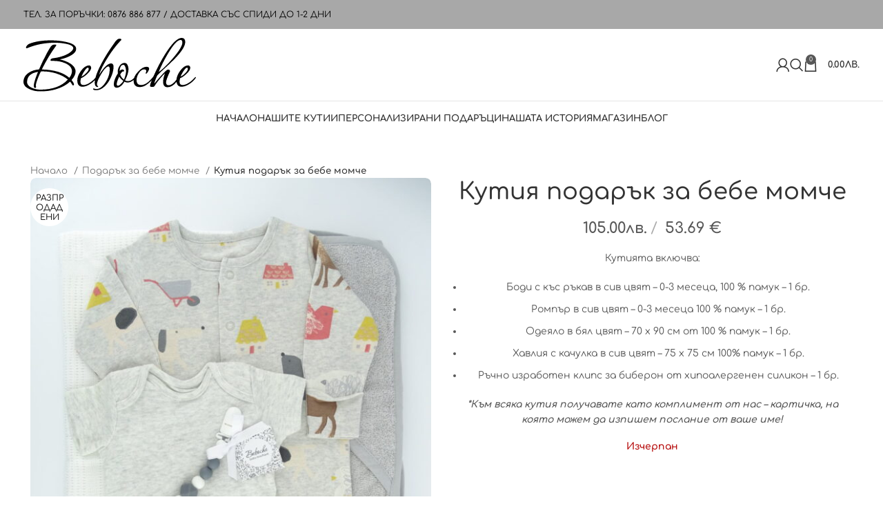

--- FILE ---
content_type: text/html; charset=UTF-8
request_url: https://www.beboche.bg/podaruk-za-bebe/komplekt-za-momche-20257/
body_size: 25073
content:
<!DOCTYPE html>
<html lang="bg-BG" prefix="og: https://ogp.me/ns#">
<head>
	<!-- Start cookieyes banner --> <script id="cookieyes" type="text/javascript" src="https://cdn-cookieyes.com/client_data/c29ac5a2bed5dda38e8070d67be7457c/script.js"></script> <!-- End cookieyes banner -->
	<meta charset="UTF-8">
	<link rel="profile" href="https://gmpg.org/xfn/11">
	<link rel="pingback" href="https://www.beboche.bg/xmlrpc.php">

		<style>img:is([sizes="auto" i], [sizes^="auto," i]) { contain-intrinsic-size: 3000px 1500px }</style>
	<script id="cookieyes" type="text/javascript" src="https://cdn-cookieyes.com/client_data/0095e45f8f813695e1f6f9d0a2c2d6dd/script.js"></script>
<!-- Search Engine Optimization by Rank Math PRO - https://rankmath.com/ -->
<title>Комплект за момче в бяло и сиво &bull; Кутия за бебе момче</title>
<meta name="description" content="Комплект за момче в бяло и сиво - всяка кутия съдържа основни продукти, от които всяка майка има нужда за новороденото си бебе"/>
<meta name="robots" content="follow, index, max-snippet:-1, max-video-preview:-1, max-image-preview:large"/>
<link rel="canonical" href="https://www.beboche.bg/podaruk-za-bebe/komplekt-za-momche-20257/" />
<meta property="og:locale" content="bg_BG" />
<meta property="og:type" content="product" />
<meta property="og:title" content="Комплект за момче в бяло и сиво &bull; Кутия за бебе момче" />
<meta property="og:description" content="Комплект за момче в бяло и сиво - всяка кутия съдържа основни продукти, от които всяка майка има нужда за новороденото си бебе" />
<meta property="og:url" content="https://www.beboche.bg/podaruk-za-bebe/komplekt-za-momche-20257/" />
<meta property="og:site_name" content="Бутик за подаръци за новороденo бебе" />
<meta property="og:updated_time" content="2025-07-01T14:11:09+02:00" />
<meta property="og:image" content="https://www.beboche.bg/wp-content/uploads/2022/10/golqm-set-za-podaruk-na-novorodeno-momche-768x1024.jpg" />
<meta property="og:image:secure_url" content="https://www.beboche.bg/wp-content/uploads/2022/10/golqm-set-za-podaruk-na-novorodeno-momche-768x1024.jpg" />
<meta property="og:image:width" content="768" />
<meta property="og:image:height" content="1024" />
<meta property="og:image:alt" content="golqm-set-za-podaruk-na-novorodeno-momche" />
<meta property="og:image:type" content="image/jpeg" />
<meta property="product:price:amount" content="105" />
<meta property="product:price:currency" content="BGN" />
<meta property="product:retailer_item_id" content="20257" />
<meta name="twitter:card" content="summary_large_image" />
<meta name="twitter:title" content="Комплект за момче в бяло и сиво &bull; Кутия за бебе момче" />
<meta name="twitter:description" content="Комплект за момче в бяло и сиво - всяка кутия съдържа основни продукти, от които всяка майка има нужда за новороденото си бебе" />
<meta name="twitter:image" content="https://www.beboche.bg/wp-content/uploads/2022/10/golqm-set-za-podaruk-na-novorodeno-momche-768x1024.jpg" />
<script type="application/ld+json" class="rank-math-schema-pro">{"@context":"https://schema.org","@graph":[{"@type":"Place","@id":"https://www.beboche.bg/#place","address":{"@type":"PostalAddress","addressRegion":"Sofia","postalCode":"1000","addressCountry":"Bulgaria"}},{"@type":"Organization","@id":"https://www.beboche.bg/#organization","name":"Beboche.bg","url":"https://www.beboche.bg","sameAs":["https://www.facebook.com/www.beboche.bg"],"email":"info@beboche.bg","address":{"@type":"PostalAddress","addressRegion":"Sofia","postalCode":"1000","addressCountry":"Bulgaria"},"logo":{"@type":"ImageObject","@id":"https://www.beboche.bg/#logo","url":"https://www.beboche.bg/wp-content/uploads/2018/11/logo-v3.jpg","contentUrl":"https://www.beboche.bg/wp-content/uploads/2018/11/logo-v3.jpg","caption":"\u0411\u0443\u0442\u0438\u043a \u0437\u0430 \u043f\u043e\u0434\u0430\u0440\u044a\u0446\u0438 \u0437\u0430 \u043d\u043e\u0432\u043e\u0440\u043e\u0434\u0435\u043do \u0431\u0435\u0431\u0435","inLanguage":"bg-BG","width":"644","height":"252"},"contactPoint":[{"@type":"ContactPoint","telephone":"0876 886 877","contactType":"customer support"}],"location":{"@id":"https://www.beboche.bg/#place"}},{"@type":"WebSite","@id":"https://www.beboche.bg/#website","url":"https://www.beboche.bg","name":"\u0411\u0443\u0442\u0438\u043a \u0437\u0430 \u043f\u043e\u0434\u0430\u0440\u044a\u0446\u0438 \u0437\u0430 \u043d\u043e\u0432\u043e\u0440\u043e\u0434\u0435\u043do \u0431\u0435\u0431\u0435","alternateName":"\u041e\u043d\u043b\u0430\u0439\u043d \u043c\u0430\u0433\u0430\u0437\u0438\u043d \u0437\u0430 \u043f\u043e\u0434\u0430\u0440\u044a\u0447\u043d\u0438 \u043a\u0443\u0442\u0438\u0438 \u0437\u0430 \u0431\u0435\u0431\u0435\u0442\u0430","publisher":{"@id":"https://www.beboche.bg/#organization"},"inLanguage":"bg-BG"},{"@type":"ImageObject","@id":"https://www.beboche.bg/wp-content/uploads/2022/10/golqm-set-za-podaruk-na-novorodeno-momche-scaled.jpg","url":"https://www.beboche.bg/wp-content/uploads/2022/10/golqm-set-za-podaruk-na-novorodeno-momche-scaled.jpg","width":"1920","height":"2560","caption":"golqm-set-za-podaruk-na-novorodeno-momche","inLanguage":"bg-BG"},{"@type":"ItemPage","@id":"https://www.beboche.bg/podaruk-za-bebe/komplekt-za-momche-20257/#webpage","url":"https://www.beboche.bg/podaruk-za-bebe/komplekt-za-momche-20257/","name":"\u041a\u043e\u043c\u043f\u043b\u0435\u043a\u0442 \u0437\u0430 \u043c\u043e\u043c\u0447\u0435 \u0432 \u0431\u044f\u043b\u043e \u0438 \u0441\u0438\u0432\u043e &bull; \u041a\u0443\u0442\u0438\u044f \u0437\u0430 \u0431\u0435\u0431\u0435 \u043c\u043e\u043c\u0447\u0435","datePublished":"2022-10-27T07:49:05+02:00","dateModified":"2025-07-01T14:11:09+02:00","isPartOf":{"@id":"https://www.beboche.bg/#website"},"primaryImageOfPage":{"@id":"https://www.beboche.bg/wp-content/uploads/2022/10/golqm-set-za-podaruk-na-novorodeno-momche-scaled.jpg"},"inLanguage":"bg-BG"},{"@type":"Product","name":"\u041a\u043e\u043c\u043f\u043b\u0435\u043a\u0442 \u0437\u0430 \u043c\u043e\u043c\u0447\u0435 \u0432 \u0431\u044f\u043b\u043e \u0438 \u0441\u0438\u0432\u043e &bull; \u041a\u0443\u0442\u0438\u044f \u0437\u0430 \u0431\u0435\u0431\u0435 \u043c\u043e\u043c\u0447\u0435","description":"\u041a\u043e\u043c\u043f\u043b\u0435\u043a\u0442 \u0437\u0430 \u043c\u043e\u043c\u0447\u0435 \u0432 \u0431\u044f\u043b\u043e \u0438 \u0441\u0438\u0432\u043e - \u0432\u0441\u044f\u043a\u0430 \u043a\u0443\u0442\u0438\u044f \u0441\u044a\u0434\u044a\u0440\u0436\u0430 \u043e\u0441\u043d\u043e\u0432\u043d\u0438 \u043f\u0440\u043e\u0434\u0443\u043a\u0442\u0438, \u043e\u0442 \u043a\u043e\u0438\u0442\u043e \u0432\u0441\u044f\u043a\u0430 \u043c\u0430\u0439\u043a\u0430 \u0438\u043c\u0430 \u043d\u0443\u0436\u0434\u0430 \u0437\u0430 \u043d\u043e\u0432\u043e\u0440\u043e\u0434\u0435\u043d\u043e\u0442\u043e \u0441\u0438 \u0431\u0435\u0431\u0435","sku":"20257","category":"\u041f\u043e\u0434\u0430\u0440\u044a\u043a \u0437\u0430 \u0431\u0435\u0431\u0435 \u043c\u043e\u043c\u0447\u0435","mainEntityOfPage":{"@id":"https://www.beboche.bg/podaruk-za-bebe/komplekt-za-momche-20257/#webpage"},"image":[{"@type":"ImageObject","url":"https://www.beboche.bg/wp-content/uploads/2022/10/golqm-set-za-podaruk-na-novorodeno-momche-scaled.jpg","height":"2560","width":"1920"},{"@type":"ImageObject","url":"https://www.beboche.bg/wp-content/uploads/2022/10/golqma-kutiq-za-podaruk-na-novorodeno-momche-scaled.jpg","height":"1920","width":"2560"},{"@type":"ImageObject","url":"https://www.beboche.bg/wp-content/uploads/2021/02/kutiq-podaruk-za-bebe-beboche-scaled.jpg","height":"1920","width":"2560"},{"@type":"ImageObject","url":"https://www.beboche.bg/wp-content/uploads/2020/10/kutiq_podaruk_za_bebe-scaled.jpg","height":"2209","width":"2560"}],"offers":{"@type":"Offer","price":"105.00","priceCurrency":"BGN","priceValidUntil":"2027-12-31","availability":"https://schema.org/OutOfStock","itemCondition":"NewCondition","url":"https://www.beboche.bg/podaruk-za-bebe/komplekt-za-momche-20257/","seller":{"@type":"Organization","@id":"https://www.beboche.bg/","name":"\u0411\u0443\u0442\u0438\u043a \u0437\u0430 \u043f\u043e\u0434\u0430\u0440\u044a\u0446\u0438 \u0437\u0430 \u043d\u043e\u0432\u043e\u0440\u043e\u0434\u0435\u043do \u0431\u0435\u0431\u0435","url":"https://www.beboche.bg","logo":"https://www.beboche.bg/wp-content/uploads/2018/11/logo-v3.jpg"}},"@id":"https://www.beboche.bg/podaruk-za-bebe/komplekt-za-momche-20257/#richSnippet"}]}</script>
<!-- /Rank Math WordPress SEO plugin -->

<link rel="alternate" type="application/rss+xml" title="Бутик за подаръци за новороденo бебе &raquo; Поток" href="https://www.beboche.bg/feed/" />
<style id='woocommerce-inline-inline-css' type='text/css'>
.woocommerce form .form-row .required { visibility: visible; }
</style>
<link rel='stylesheet' id='brands-styles-css' href='https://www.beboche.bg/wp-content/plugins/woocommerce/assets/css/brands.css' type='text/css' media='all' />
<link rel='stylesheet' id='wcpa-frontend-css' href='https://www.beboche.bg/wp-content/plugins/woo-custom-product-addons/assets/css/style_1.css' type='text/css' media='all' />
<link rel='stylesheet' id='flexible-shipping-free-shipping-css' href='https://www.beboche.bg/wp-content/plugins/flexible-shipping/assets/dist/css/free-shipping.css' type='text/css' media='all' />
<link rel='stylesheet' id='elementor-icons-css' href='https://www.beboche.bg/wp-content/plugins/elementor/assets/lib/eicons/css/elementor-icons.min.css' type='text/css' media='all' />
<link rel='stylesheet' id='elementor-frontend-css' href='https://www.beboche.bg/wp-content/plugins/elementor/assets/css/frontend.min.css' type='text/css' media='all' />
<link rel='stylesheet' id='elementor-post-12039-css' href='https://www.beboche.bg/wp-content/uploads/elementor/css/post-12039.css' type='text/css' media='all' />
<link rel='stylesheet' id='elementor-icons-shared-0-css' href='https://www.beboche.bg/wp-content/plugins/elementor/assets/lib/font-awesome/css/fontawesome.min.css' type='text/css' media='all' />
<link rel='stylesheet' id='elementor-icons-fa-solid-css' href='https://www.beboche.bg/wp-content/plugins/elementor/assets/lib/font-awesome/css/solid.min.css' type='text/css' media='all' />
<link rel='stylesheet' id='elementor-icons-fa-brands-css' href='https://www.beboche.bg/wp-content/plugins/elementor/assets/lib/font-awesome/css/brands.min.css' type='text/css' media='all' />
<link rel='stylesheet' id='elementor-icons-fa-regular-css' href='https://www.beboche.bg/wp-content/plugins/elementor/assets/lib/font-awesome/css/regular.min.css' type='text/css' media='all' />
<link rel='stylesheet' id='bootstrap-css' href='https://www.beboche.bg/wp-content/themes/woodmart/css/bootstrap-light.min.css' type='text/css' media='all' />
<link rel='stylesheet' id='woodmart-style-css' href='https://www.beboche.bg/wp-content/themes/woodmart/css/parts/base.min.css' type='text/css' media='all' />
<link rel='stylesheet' id='wd-lazy-loading-css' href='https://www.beboche.bg/wp-content/themes/woodmart/css/parts/opt-lazy-load.min.css' type='text/css' media='all' />
<link rel='stylesheet' id='wd-elementor-base-css' href='https://www.beboche.bg/wp-content/themes/woodmart/css/parts/int-elem-base.min.css' type='text/css' media='all' />
<link rel='stylesheet' id='wd-woocommerce-base-css' href='https://www.beboche.bg/wp-content/themes/woodmart/css/parts/woocommerce-base.min.css' type='text/css' media='all' />
<link rel='stylesheet' id='wd-mod-star-rating-css' href='https://www.beboche.bg/wp-content/themes/woodmart/css/parts/mod-star-rating.min.css' type='text/css' media='all' />
<link rel='stylesheet' id='wd-woo-el-track-order-css' href='https://www.beboche.bg/wp-content/themes/woodmart/css/parts/woo-el-track-order.min.css' type='text/css' media='all' />
<link rel='stylesheet' id='wd-woo-mod-quantity-css' href='https://www.beboche.bg/wp-content/themes/woodmart/css/parts/woo-mod-quantity.min.css' type='text/css' media='all' />
<link rel='stylesheet' id='wd-woo-opt-free-progress-bar-css' href='https://www.beboche.bg/wp-content/themes/woodmart/css/parts/woo-opt-free-progress-bar.min.css' type='text/css' media='all' />
<link rel='stylesheet' id='wd-woo-mod-progress-bar-css' href='https://www.beboche.bg/wp-content/themes/woodmart/css/parts/woo-mod-progress-bar.min.css' type='text/css' media='all' />
<link rel='stylesheet' id='wd-woo-single-prod-el-base-css' href='https://www.beboche.bg/wp-content/themes/woodmart/css/parts/woo-single-prod-el-base.min.css' type='text/css' media='all' />
<link rel='stylesheet' id='wd-woo-mod-stock-status-css' href='https://www.beboche.bg/wp-content/themes/woodmart/css/parts/woo-mod-stock-status.min.css' type='text/css' media='all' />
<link rel='stylesheet' id='wd-woo-mod-shop-attributes-css' href='https://www.beboche.bg/wp-content/themes/woodmart/css/parts/woo-mod-shop-attributes.min.css' type='text/css' media='all' />
<link rel='stylesheet' id='wd-opt-disable-owl-css' href='https://www.beboche.bg/wp-content/themes/woodmart/css/parts/opt-disable-owl.min.css' type='text/css' media='all' />
<link rel='stylesheet' id='wd-header-base-css' href='https://www.beboche.bg/wp-content/themes/woodmart/css/parts/header-base.min.css' type='text/css' media='all' />
<link rel='stylesheet' id='wd-mod-tools-css' href='https://www.beboche.bg/wp-content/themes/woodmart/css/parts/mod-tools.min.css' type='text/css' media='all' />
<link rel='stylesheet' id='wd-header-elements-base-css' href='https://www.beboche.bg/wp-content/themes/woodmart/css/parts/header-el-base.min.css' type='text/css' media='all' />
<link rel='stylesheet' id='wd-social-icons-css' href='https://www.beboche.bg/wp-content/themes/woodmart/css/parts/el-social-icons.min.css' type='text/css' media='all' />
<link rel='stylesheet' id='wd-header-my-account-dropdown-css' href='https://www.beboche.bg/wp-content/themes/woodmart/css/parts/header-el-my-account-dropdown.min.css' type='text/css' media='all' />
<link rel='stylesheet' id='wd-woo-mod-login-form-css' href='https://www.beboche.bg/wp-content/themes/woodmart/css/parts/woo-mod-login-form.min.css' type='text/css' media='all' />
<link rel='stylesheet' id='wd-header-my-account-css' href='https://www.beboche.bg/wp-content/themes/woodmart/css/parts/header-el-my-account.min.css' type='text/css' media='all' />
<link rel='stylesheet' id='wd-header-search-css' href='https://www.beboche.bg/wp-content/themes/woodmart/css/parts/header-el-search.min.css' type='text/css' media='all' />
<link rel='stylesheet' id='wd-header-cart-side-css' href='https://www.beboche.bg/wp-content/themes/woodmart/css/parts/header-el-cart-side.min.css' type='text/css' media='all' />
<link rel='stylesheet' id='wd-header-cart-css' href='https://www.beboche.bg/wp-content/themes/woodmart/css/parts/header-el-cart.min.css' type='text/css' media='all' />
<link rel='stylesheet' id='wd-widget-shopping-cart-css' href='https://www.beboche.bg/wp-content/themes/woodmart/css/parts/woo-widget-shopping-cart.min.css' type='text/css' media='all' />
<link rel='stylesheet' id='wd-widget-product-list-css' href='https://www.beboche.bg/wp-content/themes/woodmart/css/parts/woo-widget-product-list.min.css' type='text/css' media='all' />
<link rel='stylesheet' id='wd-header-search-form-css' href='https://www.beboche.bg/wp-content/themes/woodmart/css/parts/header-el-search-form.min.css' type='text/css' media='all' />
<link rel='stylesheet' id='wd-wd-search-results-css' href='https://www.beboche.bg/wp-content/themes/woodmart/css/parts/wd-search-results.min.css' type='text/css' media='all' />
<link rel='stylesheet' id='wd-wd-search-form-css' href='https://www.beboche.bg/wp-content/themes/woodmart/css/parts/wd-search-form.min.css' type='text/css' media='all' />
<link rel='stylesheet' id='wd-woo-single-prod-design-centered-css' href='https://www.beboche.bg/wp-content/themes/woodmart/css/parts/woo-single-prod-design-centered.min.css' type='text/css' media='all' />
<link rel='stylesheet' id='wd-woo-single-prod-predefined-css' href='https://www.beboche.bg/wp-content/themes/woodmart/css/parts/woo-single-prod-predefined.min.css' type='text/css' media='all' />
<link rel='stylesheet' id='wd-woo-single-prod-and-quick-view-predefined-css' href='https://www.beboche.bg/wp-content/themes/woodmart/css/parts/woo-single-prod-and-quick-view-predefined.min.css' type='text/css' media='all' />
<link rel='stylesheet' id='wd-woo-single-prod-el-tabs-predefined-css' href='https://www.beboche.bg/wp-content/themes/woodmart/css/parts/woo-single-prod-el-tabs-predefined.min.css' type='text/css' media='all' />
<link rel='stylesheet' id='wd-woo-single-prod-el-gallery-css' href='https://www.beboche.bg/wp-content/themes/woodmart/css/parts/woo-single-prod-el-gallery.min.css' type='text/css' media='all' />
<link rel='stylesheet' id='wd-owl-carousel-css' href='https://www.beboche.bg/wp-content/themes/woodmart/css/parts/lib-owl-carousel.min.css' type='text/css' media='all' />
<link rel='stylesheet' id='wd-woo-mod-product-labels-css' href='https://www.beboche.bg/wp-content/themes/woodmart/css/parts/woo-mod-product-labels.min.css' type='text/css' media='all' />
<link rel='stylesheet' id='wd-woo-mod-product-labels-round-css' href='https://www.beboche.bg/wp-content/themes/woodmart/css/parts/woo-mod-product-labels-round.min.css' type='text/css' media='all' />
<link rel='stylesheet' id='wd-photoswipe-css' href='https://www.beboche.bg/wp-content/themes/woodmart/css/parts/lib-photoswipe.min.css' type='text/css' media='all' />
<link rel='stylesheet' id='wd-tabs-css' href='https://www.beboche.bg/wp-content/themes/woodmart/css/parts/el-tabs.min.css' type='text/css' media='all' />
<link rel='stylesheet' id='wd-woo-single-prod-el-tabs-opt-layout-tabs-css' href='https://www.beboche.bg/wp-content/themes/woodmart/css/parts/woo-single-prod-el-tabs-opt-layout-tabs.min.css' type='text/css' media='all' />
<link rel='stylesheet' id='wd-accordion-css' href='https://www.beboche.bg/wp-content/themes/woodmart/css/parts/el-accordion.min.css' type='text/css' media='all' />
<link rel='stylesheet' id='wd-product-loop-css' href='https://www.beboche.bg/wp-content/themes/woodmart/css/parts/woo-product-loop.min.css' type='text/css' media='all' />
<link rel='stylesheet' id='wd-product-loop-fw-button-css' href='https://www.beboche.bg/wp-content/themes/woodmart/css/parts/woo-prod-loop-fw-button.min.css' type='text/css' media='all' />
<link rel='stylesheet' id='wd-woo-mod-add-btn-replace-css' href='https://www.beboche.bg/wp-content/themes/woodmart/css/parts/woo-mod-add-btn-replace.min.css' type='text/css' media='all' />
<link rel='stylesheet' id='wd-mod-more-description-css' href='https://www.beboche.bg/wp-content/themes/woodmart/css/parts/mod-more-description.min.css' type='text/css' media='all' />
<link rel='stylesheet' id='wd-categories-loop-default-css' href='https://www.beboche.bg/wp-content/themes/woodmart/css/parts/woo-categories-loop-default-old.min.css' type='text/css' media='all' />
<link rel='stylesheet' id='wd-categories-loop-css' href='https://www.beboche.bg/wp-content/themes/woodmart/css/parts/woo-categories-loop-old.min.css' type='text/css' media='all' />
<link rel='stylesheet' id='wd-widget-collapse-css' href='https://www.beboche.bg/wp-content/themes/woodmart/css/parts/opt-widget-collapse.min.css' type='text/css' media='all' />
<link rel='stylesheet' id='wd-footer-base-css' href='https://www.beboche.bg/wp-content/themes/woodmart/css/parts/footer-base.min.css' type='text/css' media='all' />
<link rel='stylesheet' id='wd-scroll-top-css' href='https://www.beboche.bg/wp-content/themes/woodmart/css/parts/opt-scrolltotop.min.css' type='text/css' media='all' />
<link rel='stylesheet' id='wd-header-search-fullscreen-css' href='https://www.beboche.bg/wp-content/themes/woodmart/css/parts/header-el-search-fullscreen-general.min.css' type='text/css' media='all' />
<link rel='stylesheet' id='wd-header-search-fullscreen-1-css' href='https://www.beboche.bg/wp-content/themes/woodmart/css/parts/header-el-search-fullscreen-1.min.css' type='text/css' media='all' />
<link rel='stylesheet' id='xts-style-default_header-css' href='https://www.beboche.bg/wp-content/uploads/2026/01/xts-default_header-1767534343.css' type='text/css' media='all' />
<link rel='stylesheet' id='xts-style-theme_settings_default-css' href='https://www.beboche.bg/wp-content/uploads/2025/10/xts-theme_settings_default-1761052768.css' type='text/css' media='all' />
<style type="text/css">@font-face {font-family:Comfortaa;font-style:normal;font-weight:400;src:url(/cf-fonts/s/comfortaa/5.0.18/latin-ext/400/normal.woff2);unicode-range:U+0100-02AF,U+0304,U+0308,U+0329,U+1E00-1E9F,U+1EF2-1EFF,U+2020,U+20A0-20AB,U+20AD-20CF,U+2113,U+2C60-2C7F,U+A720-A7FF;font-display:swap;}@font-face {font-family:Comfortaa;font-style:normal;font-weight:400;src:url(/cf-fonts/s/comfortaa/5.0.18/greek/400/normal.woff2);unicode-range:U+0370-03FF;font-display:swap;}@font-face {font-family:Comfortaa;font-style:normal;font-weight:400;src:url(/cf-fonts/s/comfortaa/5.0.18/cyrillic-ext/400/normal.woff2);unicode-range:U+0460-052F,U+1C80-1C88,U+20B4,U+2DE0-2DFF,U+A640-A69F,U+FE2E-FE2F;font-display:swap;}@font-face {font-family:Comfortaa;font-style:normal;font-weight:400;src:url(/cf-fonts/s/comfortaa/5.0.18/cyrillic/400/normal.woff2);unicode-range:U+0301,U+0400-045F,U+0490-0491,U+04B0-04B1,U+2116;font-display:swap;}@font-face {font-family:Comfortaa;font-style:normal;font-weight:400;src:url(/cf-fonts/s/comfortaa/5.0.18/latin/400/normal.woff2);unicode-range:U+0000-00FF,U+0131,U+0152-0153,U+02BB-02BC,U+02C6,U+02DA,U+02DC,U+0304,U+0308,U+0329,U+2000-206F,U+2074,U+20AC,U+2122,U+2191,U+2193,U+2212,U+2215,U+FEFF,U+FFFD;font-display:swap;}@font-face {font-family:Comfortaa;font-style:normal;font-weight:400;src:url(/cf-fonts/s/comfortaa/5.0.18/vietnamese/400/normal.woff2);unicode-range:U+0102-0103,U+0110-0111,U+0128-0129,U+0168-0169,U+01A0-01A1,U+01AF-01B0,U+0300-0301,U+0303-0304,U+0308-0309,U+0323,U+0329,U+1EA0-1EF9,U+20AB;font-display:swap;}@font-face {font-family:Comfortaa;font-style:normal;font-weight:600;src:url(/cf-fonts/s/comfortaa/5.0.18/cyrillic-ext/600/normal.woff2);unicode-range:U+0460-052F,U+1C80-1C88,U+20B4,U+2DE0-2DFF,U+A640-A69F,U+FE2E-FE2F;font-display:swap;}@font-face {font-family:Comfortaa;font-style:normal;font-weight:600;src:url(/cf-fonts/s/comfortaa/5.0.18/latin/600/normal.woff2);unicode-range:U+0000-00FF,U+0131,U+0152-0153,U+02BB-02BC,U+02C6,U+02DA,U+02DC,U+0304,U+0308,U+0329,U+2000-206F,U+2074,U+20AC,U+2122,U+2191,U+2193,U+2212,U+2215,U+FEFF,U+FFFD;font-display:swap;}@font-face {font-family:Comfortaa;font-style:normal;font-weight:600;src:url(/cf-fonts/s/comfortaa/5.0.18/greek/600/normal.woff2);unicode-range:U+0370-03FF;font-display:swap;}@font-face {font-family:Comfortaa;font-style:normal;font-weight:600;src:url(/cf-fonts/s/comfortaa/5.0.18/cyrillic/600/normal.woff2);unicode-range:U+0301,U+0400-045F,U+0490-0491,U+04B0-04B1,U+2116;font-display:swap;}@font-face {font-family:Comfortaa;font-style:normal;font-weight:600;src:url(/cf-fonts/s/comfortaa/5.0.18/latin-ext/600/normal.woff2);unicode-range:U+0100-02AF,U+0304,U+0308,U+0329,U+1E00-1E9F,U+1EF2-1EFF,U+2020,U+20A0-20AB,U+20AD-20CF,U+2113,U+2C60-2C7F,U+A720-A7FF;font-display:swap;}@font-face {font-family:Comfortaa;font-style:normal;font-weight:600;src:url(/cf-fonts/s/comfortaa/5.0.18/vietnamese/600/normal.woff2);unicode-range:U+0102-0103,U+0110-0111,U+0128-0129,U+0168-0169,U+01A0-01A1,U+01AF-01B0,U+0300-0301,U+0303-0304,U+0308-0309,U+0323,U+0329,U+1EA0-1EF9,U+20AB;font-display:swap;}@font-face {font-family:Comfortaa;font-style:normal;font-weight:500;src:url(/cf-fonts/s/comfortaa/5.0.18/vietnamese/500/normal.woff2);unicode-range:U+0102-0103,U+0110-0111,U+0128-0129,U+0168-0169,U+01A0-01A1,U+01AF-01B0,U+0300-0301,U+0303-0304,U+0308-0309,U+0323,U+0329,U+1EA0-1EF9,U+20AB;font-display:swap;}@font-face {font-family:Comfortaa;font-style:normal;font-weight:500;src:url(/cf-fonts/s/comfortaa/5.0.18/latin/500/normal.woff2);unicode-range:U+0000-00FF,U+0131,U+0152-0153,U+02BB-02BC,U+02C6,U+02DA,U+02DC,U+0304,U+0308,U+0329,U+2000-206F,U+2074,U+20AC,U+2122,U+2191,U+2193,U+2212,U+2215,U+FEFF,U+FFFD;font-display:swap;}@font-face {font-family:Comfortaa;font-style:normal;font-weight:500;src:url(/cf-fonts/s/comfortaa/5.0.18/cyrillic/500/normal.woff2);unicode-range:U+0301,U+0400-045F,U+0490-0491,U+04B0-04B1,U+2116;font-display:swap;}@font-face {font-family:Comfortaa;font-style:normal;font-weight:500;src:url(/cf-fonts/s/comfortaa/5.0.18/latin-ext/500/normal.woff2);unicode-range:U+0100-02AF,U+0304,U+0308,U+0329,U+1E00-1E9F,U+1EF2-1EFF,U+2020,U+20A0-20AB,U+20AD-20CF,U+2113,U+2C60-2C7F,U+A720-A7FF;font-display:swap;}@font-face {font-family:Comfortaa;font-style:normal;font-weight:500;src:url(/cf-fonts/s/comfortaa/5.0.18/greek/500/normal.woff2);unicode-range:U+0370-03FF;font-display:swap;}@font-face {font-family:Comfortaa;font-style:normal;font-weight:500;src:url(/cf-fonts/s/comfortaa/5.0.18/cyrillic-ext/500/normal.woff2);unicode-range:U+0460-052F,U+1C80-1C88,U+20B4,U+2DE0-2DFF,U+A640-A69F,U+FE2E-FE2F;font-display:swap;}@font-face {font-family:Comfortaa;font-style:normal;font-weight:700;src:url(/cf-fonts/s/comfortaa/5.0.18/greek/700/normal.woff2);unicode-range:U+0370-03FF;font-display:swap;}@font-face {font-family:Comfortaa;font-style:normal;font-weight:700;src:url(/cf-fonts/s/comfortaa/5.0.18/cyrillic-ext/700/normal.woff2);unicode-range:U+0460-052F,U+1C80-1C88,U+20B4,U+2DE0-2DFF,U+A640-A69F,U+FE2E-FE2F;font-display:swap;}@font-face {font-family:Comfortaa;font-style:normal;font-weight:700;src:url(/cf-fonts/s/comfortaa/5.0.18/cyrillic/700/normal.woff2);unicode-range:U+0301,U+0400-045F,U+0490-0491,U+04B0-04B1,U+2116;font-display:swap;}@font-face {font-family:Comfortaa;font-style:normal;font-weight:700;src:url(/cf-fonts/s/comfortaa/5.0.18/latin-ext/700/normal.woff2);unicode-range:U+0100-02AF,U+0304,U+0308,U+0329,U+1E00-1E9F,U+1EF2-1EFF,U+2020,U+20A0-20AB,U+20AD-20CF,U+2113,U+2C60-2C7F,U+A720-A7FF;font-display:swap;}@font-face {font-family:Comfortaa;font-style:normal;font-weight:700;src:url(/cf-fonts/s/comfortaa/5.0.18/vietnamese/700/normal.woff2);unicode-range:U+0102-0103,U+0110-0111,U+0128-0129,U+0168-0169,U+01A0-01A1,U+01AF-01B0,U+0300-0301,U+0303-0304,U+0308-0309,U+0323,U+0329,U+1EA0-1EF9,U+20AB;font-display:swap;}@font-face {font-family:Comfortaa;font-style:normal;font-weight:700;src:url(/cf-fonts/s/comfortaa/5.0.18/latin/700/normal.woff2);unicode-range:U+0000-00FF,U+0131,U+0152-0153,U+02BB-02BC,U+02C6,U+02DA,U+02DC,U+0304,U+0308,U+0329,U+2000-206F,U+2074,U+20AC,U+2122,U+2191,U+2193,U+2212,U+2215,U+FEFF,U+FFFD;font-display:swap;}</style>
<link rel='stylesheet' id='elementor-gf-local-roboto-css' href='https://www.beboche.bg/wp-content/uploads/elementor/google-fonts/css/roboto.css' type='text/css' media='all' />
<link rel='stylesheet' id='elementor-gf-local-robotoslab-css' href='https://www.beboche.bg/wp-content/uploads/elementor/google-fonts/css/robotoslab.css' type='text/css' media='all' />
<script type="text/javascript" id="gtmkit-js-before" data-cfasync="false" data-nowprocket="" data-cookieconsent="ignore">
/* <![CDATA[ */
		window.gtmkit_settings = {"datalayer_name":"dataLayer","console_log":false,"wc":{"use_sku":false,"pid_prefix":"","add_shipping_info":{"config":1},"add_payment_info":{"config":1},"view_item":{"config":0},"view_item_list":{"config":0},"wishlist":false,"css_selectors":{"product_list_select_item":".products .product:not(.product-category) a:not(.add_to_cart_button.ajax_add_to_cart,.add_to_wishlist),.wc-block-grid__products li:not(.product-category) a:not(.add_to_cart_button.ajax_add_to_cart,.add_to_wishlist),.woocommerce-grouped-product-list-item__label a:not(.add_to_wishlist)","product_list_element":".product,.wc-block-grid__product","product_list_exclude":"","product_list_add_to_cart":".add_to_cart_button.ajax_add_to_cart:not(.single_add_to_cart_button)"},"text":{"wp-block-handpicked-products":"Handpicked Products","wp-block-product-best-sellers":"Best Sellers","wp-block-product-category":"Product Category","wp-block-product-new":"New Products","wp-block-product-on-sale":"Products On Sale","wp-block-products-by-attribute":"Products By Attribute","wp-block-product-tag":"Product Tag","wp-block-product-top-rated":"Top Rated Products","shipping-tier-not-found":"Shipping tier not found","payment-method-not-found":"Payment method not found"}}};
		window.gtmkit_data = {"wc":{"currency":"BGN","is_cart":false,"is_checkout":false,"blocks":{}}};
		window.dataLayer = window.dataLayer || [];
				
/* ]]> */
</script>
<script type="text/javascript" src="https://www.beboche.bg/wp-includes/js/jquery/jquery.min.js" id="jquery-core-js"></script>
<script type="text/javascript" src="https://www.beboche.bg/wp-content/plugins/woocommerce/assets/js/jquery-blockui/jquery.blockUI.min.js" id="jquery-blockui-js" defer="defer" data-wp-strategy="defer"></script>
<script type="text/javascript" id="wc-add-to-cart-js-extra">
/* <![CDATA[ */
var wc_add_to_cart_params = {"ajax_url":"\/wp-admin\/admin-ajax.php","wc_ajax_url":"\/?wc-ajax=%%endpoint%%","i18n_view_cart":"\u041f\u0440\u0435\u0433\u043b\u0435\u0434 \u043d\u0430 \u043a\u043e\u043b\u0438\u0447\u043a\u0430\u0442\u0430","cart_url":"https:\/\/www.beboche.bg\/cart\/","is_cart":"","cart_redirect_after_add":"no"};
/* ]]> */
</script>
<script type="text/javascript" src="https://www.beboche.bg/wp-content/plugins/woocommerce/assets/js/frontend/add-to-cart.min.js" id="wc-add-to-cart-js" defer="defer" data-wp-strategy="defer"></script>
<script type="text/javascript" id="wc-single-product-js-extra">
/* <![CDATA[ */
var wc_single_product_params = {"i18n_required_rating_text":"\u0418\u0437\u0431\u0435\u0440\u0435\u0442\u0435 \u0441\u0442\u043e\u0439\u043d\u043e\u0441\u0442","i18n_rating_options":["1 of 5 stars","2 of 5 stars","3 of 5 stars","4 of 5 stars","5 of 5 stars"],"i18n_product_gallery_trigger_text":"View full-screen image gallery","review_rating_required":"yes","flexslider":{"rtl":false,"animation":"slide","smoothHeight":true,"directionNav":false,"controlNav":"thumbnails","slideshow":false,"animationSpeed":500,"animationLoop":false,"allowOneSlide":false},"zoom_enabled":"","zoom_options":[],"photoswipe_enabled":"","photoswipe_options":{"shareEl":false,"closeOnScroll":false,"history":false,"hideAnimationDuration":0,"showAnimationDuration":0},"flexslider_enabled":""};
/* ]]> */
</script>
<script type="text/javascript" src="https://www.beboche.bg/wp-content/plugins/woocommerce/assets/js/frontend/single-product.min.js" id="wc-single-product-js" defer="defer" data-wp-strategy="defer"></script>
<script type="text/javascript" src="https://www.beboche.bg/wp-content/plugins/woocommerce/assets/js/js-cookie/js.cookie.min.js" id="js-cookie-js" defer="defer" data-wp-strategy="defer"></script>
<script type="text/javascript" id="woocommerce-js-extra">
/* <![CDATA[ */
var woocommerce_params = {"ajax_url":"\/wp-admin\/admin-ajax.php","wc_ajax_url":"\/?wc-ajax=%%endpoint%%","i18n_password_show":"Show password","i18n_password_hide":"Hide password"};
/* ]]> */
</script>
<script type="text/javascript" src="https://www.beboche.bg/wp-content/plugins/woocommerce/assets/js/frontend/woocommerce.min.js" id="woocommerce-js" defer="defer" data-wp-strategy="defer"></script>
<script type="text/javascript" id="gtmkit-container-js-after" data-cfasync="false" data-nowprocket="" data-cookieconsent="ignore">
/* <![CDATA[ */
/* Google Tag Manager */
(function(w,d,s,l,i){w[l]=w[l]||[];w[l].push({'gtm.start':
new Date().getTime(),event:'gtm.js'});var f=d.getElementsByTagName(s)[0],
j=d.createElement(s),dl=l!='dataLayer'?'&l='+l:'';j.async=true;j.src=
'https://www.googletagmanager.com/gtm.js?id='+i+dl;f.parentNode.insertBefore(j,f);
})(window,document,'script','dataLayer','GTM-TZFLXGL');
/* End Google Tag Manager */
/* ]]> */
</script>
<script type="text/javascript" src="https://www.beboche.bg/wp-content/plugins/gtm-kit/assets/integration/woocommerce.js" id="gtmkit-woocommerce-js" defer="defer" data-wp-strategy="defer"></script>
<script type="text/javascript" id="gtmkit-datalayer-js-before" data-cfasync="false" data-nowprocket="" data-cookieconsent="ignore">
/* <![CDATA[ */
const gtmkit_dataLayer_content = {"pageType":"product-page","productType":"simple","event":"view_item","ecommerce":{"items":[{"id":"11905","item_id":"11905","item_name":"\u041a\u0443\u0442\u0438\u044f \u043f\u043e\u0434\u0430\u0440\u044a\u043a \u0437\u0430 \u0431\u0435\u0431\u0435 \u043c\u043e\u043c\u0447\u0435","currency":"BGN","price":105,"item_category":"\u041f\u043e\u0434\u0430\u0440\u044a\u043a \u0437\u0430 \u0431\u0435\u0431\u0435 \u043c\u043e\u043c\u0447\u0435"}],"value":105,"currency":"BGN"}};
dataLayer.push( gtmkit_dataLayer_content );
/* ]]> */
</script>
<script type="text/javascript" src="https://www.beboche.bg/wp-content/themes/woodmart/js/libs/device.min.js" id="wd-device-library-js"></script>
<script type="text/javascript" src="https://www.beboche.bg/wp-content/themes/woodmart/js/scripts/global/scrollBar.min.js" id="wd-scrollbar-js"></script>
<link rel="https://api.w.org/" href="https://www.beboche.bg/wp-json/" /><link rel="alternate" title="JSON" type="application/json" href="https://www.beboche.bg/wp-json/wp/v2/product/11905" /><link rel="alternate" title="oEmbed (JSON)" type="application/json+oembed" href="https://www.beboche.bg/wp-json/oembed/1.0/embed?url=https%3A%2F%2Fwww.beboche.bg%2Fpodaruk-za-bebe%2Fkomplekt-za-momche-20257%2F" />
<link rel="alternate" title="oEmbed (XML)" type="text/xml+oembed" href="https://www.beboche.bg/wp-json/oembed/1.0/embed?url=https%3A%2F%2Fwww.beboche.bg%2Fpodaruk-za-bebe%2Fkomplekt-za-momche-20257%2F&#038;format=xml" />
    <style>
        /* Минимални стилове за EUR частта - наследяваме всичко от темата */
        .dual-currency-eur {
            display: inline-block;
        }
        
        .dual-currency-eur .separator {
            margin: 0 5px;
            opacity: 0.5;
        }
        
        /* Наследяваме стиловете от del таг за старата EUR цена */
        del .dual-currency-eur .eur-amount {
            opacity: 0.6;
        }
        
        /* За мобилни устройства */
        @media (max-width: 576px) {
            .price {
                display: flex;
                flex-wrap: wrap;
                justify-content: center;
                align-items: baseline;
                gap: 5px;
            }
            
            .dual-currency-eur {
                display: block;
                width: 100%;
                text-align: center;
                margin-top: 3px;
            }
        }
        
        /* Специфични за WoodMart grid */
        .wd-product .price {
            display: block;
        }
    </style>
    
<!-- This website runs the Product Feed ELITE for WooCommerce by AdTribes.io plugin -->
<meta name="theme-color" content="rgb(87,87,87)">					<meta name="viewport" content="width=device-width, initial-scale=1.0, maximum-scale=1.0, user-scalable=no">
										<noscript><style>.woocommerce-product-gallery{ opacity: 1 !important; }</style></noscript>
	<meta name="generator" content="Elementor 3.28.0; features: additional_custom_breakpoints, e_local_google_fonts; settings: css_print_method-external, google_font-enabled, font_display-swap">
			<style>
				.e-con.e-parent:nth-of-type(n+4):not(.e-lazyloaded):not(.e-no-lazyload),
				.e-con.e-parent:nth-of-type(n+4):not(.e-lazyloaded):not(.e-no-lazyload) * {
					background-image: none !important;
				}
				@media screen and (max-height: 1024px) {
					.e-con.e-parent:nth-of-type(n+3):not(.e-lazyloaded):not(.e-no-lazyload),
					.e-con.e-parent:nth-of-type(n+3):not(.e-lazyloaded):not(.e-no-lazyload) * {
						background-image: none !important;
					}
				}
				@media screen and (max-height: 640px) {
					.e-con.e-parent:nth-of-type(n+2):not(.e-lazyloaded):not(.e-no-lazyload),
					.e-con.e-parent:nth-of-type(n+2):not(.e-lazyloaded):not(.e-no-lazyload) * {
						background-image: none !important;
					}
				}
			</style>
			<style>:root{  --wcpaSectionTitleSize:14px;   --wcpaLabelSize:14px;   --wcpaDescSize:13px;   --wcpaErrorSize:13px;   --wcpaLabelWeight:normal;   --wcpaDescWeight:normal;   --wcpaBorderWidth:1px;   --wcpaBorderRadius:6px;   --wcpaInputHeight:45px;   --wcpaCheckLabelSize:14px;   --wcpaCheckBorderWidth:1px;   --wcpaCheckWidth:20px;   --wcpaCheckHeight:20px;   --wcpaCheckBorderRadius:4px;   --wcpaCheckButtonRadius:5px;   --wcpaCheckButtonBorder:2px; }:root{  --wcpaButtonColor:#3340d3;   --wcpaLabelColor:#424242;   --wcpaDescColor:#797979;   --wcpaBorderColor:#c6d0e9;   --wcpaBorderColorFocus:#3561f3;   --wcpaInputBgColor:#FFFFFF;   --wcpaInputColor:#5d5d5d;   --wcpaCheckLabelColor:#4a4a4a;   --wcpaCheckBgColor:#3340d3;   --wcpaCheckBorderColor:#B9CBE3;   --wcpaCheckTickColor:#ffffff;   --wcpaRadioBgColor:#3340d3;   --wcpaRadioBorderColor:#B9CBE3;   --wcpaRadioTickColor:#ffffff;   --wcpaButtonTextColor:#ffffff;   --wcpaErrorColor:#F55050; }:root{}</style><style class='wp-fonts-local' type='text/css'>
@font-face{font-family:Inter;font-style:normal;font-weight:300 900;font-display:fallback;src:url('https://www.beboche.bg/wp-content/plugins/woocommerce/assets/fonts/Inter-VariableFont_slnt,wght.woff2') format('woff2');font-stretch:normal;}
@font-face{font-family:Cardo;font-style:normal;font-weight:400;font-display:fallback;src:url('https://www.beboche.bg/wp-content/plugins/woocommerce/assets/fonts/cardo_normal_400.woff2') format('woff2');}
</style>
<link rel="icon" href="https://www.beboche.bg/wp-content/uploads/2018/10/logo-150x150.png" sizes="32x32" />
<link rel="icon" href="https://www.beboche.bg/wp-content/uploads/2018/10/logo-250x250.png" sizes="192x192" />
<link rel="apple-touch-icon" href="https://www.beboche.bg/wp-content/uploads/2018/10/logo-250x250.png" />
<meta name="msapplication-TileImage" content="https://www.beboche.bg/wp-content/uploads/2018/10/logo.png" />
<style>
		
		</style></head>

<body class="product-template-default single single-product postid-11905 theme-woodmart woocommerce woocommerce-page woocommerce-no-js wrapper-full-width  woodmart-product-design-alt woodmart-archive-shop woodmart-ajax-shop-on offcanvas-sidebar-mobile offcanvas-sidebar-tablet elementor-default elementor-kit-12039">
			<script type="text/javascript" id="wd-flicker-fix">// Flicker fix.</script>	
	
	<div class="website-wrapper">
									<header class="whb-header whb-default_header whb-sticky-shadow whb-scroll-stick whb-sticky-real">
					<div class="whb-main-header">
	
<div class="whb-row whb-top-bar whb-not-sticky-row whb-with-bg whb-without-border whb-color-light whb-flex-flex-middle">
	<div class="container">
		<div class="whb-flex-row whb-top-bar-inner">
			<div class="whb-column whb-col-left whb-visible-lg">
	
<div class="wd-header-text set-cont-mb-s reset-last-child  wd-inline"><p style="text-align: left;"><span style="color: #000000;">ТЕЛ. ЗА ПОРЪЧКИ: <a style="color: #000000;" href="tel:0876 886 877">0876 886 877</a> / ДОСТАВКА СЪС СПИДИ ДО 1-2 ДНИ</span></p></div>
</div>
<div class="whb-column whb-col-center whb-visible-lg whb-empty-column">
	</div>
<div class="whb-column whb-col-right whb-visible-lg">
	
			<div class=" wd-social-icons icons-design-default icons-size-small color-scheme-light social-follow social-form-circle text-center">

				
									<a rel="noopener noreferrer nofollow" href="https://www.facebook.com/Bebochebg-677199696007912/" target="_blank" class=" wd-social-icon social-facebook" aria-label="Социална връзка във Facebook">
						<span class="wd-icon"></span>
											</a>
				
				
				
									<a rel="noopener noreferrer nofollow" href="https://www.instagram.com/beboche.bg/" target="_blank" class=" wd-social-icon social-instagram" aria-label="Социална връзка в Instagram">
						<span class="wd-icon"></span>
											</a>
				
				
				
				
				
				
				
				
				
				
				
				
				
				
								
								
				
				
								
				
			</div>

		</div>
<div class="whb-column whb-col-mobile whb-hidden-lg">
	
<div class="wd-header-text set-cont-mb-s reset-last-child "><span style="color: #000000;">ТЕЛ. ЗА ПОРЪЧКИ: <a style="color: #000000;" href="tel:0876 886 877">0876 886 877</a> / ДОСТАВКА СЪС СПИДИ ДО 1-2 ДНИ</span></div>

			<div class=" wd-social-icons icons-design-default icons-size-small color-scheme-dark social-follow social-form-circle text-center">

				
									<a rel="noopener noreferrer nofollow" href="https://www.facebook.com/Bebochebg-677199696007912/" target="_blank" class=" wd-social-icon social-facebook" aria-label="Социална връзка във Facebook">
						<span class="wd-icon"></span>
											</a>
				
				
				
									<a rel="noopener noreferrer nofollow" href="https://www.instagram.com/beboche.bg/" target="_blank" class=" wd-social-icon social-instagram" aria-label="Социална връзка в Instagram">
						<span class="wd-icon"></span>
											</a>
				
				
				
				
				
				
				
				
				
				
				
				
				
				
								
								
				
				
								
				
			</div>

		</div>
		</div>
	</div>
</div>

<div class="whb-row whb-general-header whb-not-sticky-row whb-without-bg whb-border-fullwidth whb-color-dark whb-flex-flex-middle">
	<div class="container">
		<div class="whb-flex-row whb-general-header-inner">
			<div class="whb-column whb-col-left whb-visible-lg">
	<div class="site-logo">
	<a href="https://www.beboche.bg/" class="wd-logo wd-main-logo" rel="home">
		<img width="297" height="92" src="https://www.beboche.bg/wp-content/uploads/2022/11/beb-logo-dark.svg" class="attachment-full size-full" alt="" style="max-width:250px;" decoding="async" />	</a>
	</div>
</div>
<div class="whb-column whb-col-center whb-visible-lg whb-empty-column">
	</div>
<div class="whb-column whb-col-right whb-visible-lg">
	<div class="wd-header-my-account wd-tools-element wd-event-hover wd-design-1 wd-account-style-icon whb-2b8mjqhbtvxz16jtxdrd">
			<a href="https://www.beboche.bg/moyat-profil/" title="Моят акаунт">
			
				<span class="wd-tools-icon">
									</span>
				<span class="wd-tools-text">
				Вход / Регистрация			</span>

					</a>

		
					<div class="wd-dropdown wd-dropdown-register">
						<div class="login-dropdown-inner woocommerce">
							<span class="wd-heading"><span class="title">Вход</span><a class="create-account-link" href="https://www.beboche.bg/moyat-profil/?action=register">Регистрация</a></span>
										<form method="post" class="login woocommerce-form woocommerce-form-login
						" action="https://www.beboche.bg/moyat-profil/" 			>

				
				
				<p class="woocommerce-FormRow woocommerce-FormRow--wide form-row form-row-wide form-row-username">
					<label for="username">Потребителско име или имейл адрес&nbsp;<span class="required">*</span></label>
					<input type="text" class="woocommerce-Input woocommerce-Input--text input-text" name="username" id="username" value="" />				</p>
				<p class="woocommerce-FormRow woocommerce-FormRow--wide form-row form-row-wide form-row-password">
					<label for="password">Парола&nbsp;<span class="required">*</span></label>
					<input class="woocommerce-Input woocommerce-Input--text input-text" type="password" name="password" id="password" autocomplete="current-password" />
				</p>

				
				<p class="form-row">
					<input type="hidden" id="woocommerce-login-nonce" name="woocommerce-login-nonce" value="4d655266e6" /><input type="hidden" name="_wp_http_referer" value="/podaruk-za-bebe/komplekt-za-momche-20257/" />										<button type="submit" class="button woocommerce-button woocommerce-form-login__submit" name="login" value="Вход">Вход</button>
				</p>

				<p class="login-form-footer">
					<a href="https://www.beboche.bg/moyat-profil/lost-password/" class="woocommerce-LostPassword lost_password">Забравена парола?</a>
					<label class="woocommerce-form__label woocommerce-form__label-for-checkbox woocommerce-form-login__rememberme">
						<input class="woocommerce-form__input woocommerce-form__input-checkbox" name="rememberme" type="checkbox" value="forever" title="Запомни ме" aria-label="Запомни ме" /> <span>Запомни ме</span>
					</label>
				</p>

				
							</form>

		
						</div>
					</div>
					</div>
<div class="wd-header-search wd-tools-element wd-design-1 wd-style-icon wd-display-full-screen whb-duljtjrl87kj7pmuut6b" title="Търсене">
	<a href="javascript:void(0);" aria-label="Търсене">
		
			<span class="wd-tools-icon">
							</span>

			<span class="wd-tools-text">
				Търсене			</span>

			</a>
	</div>

<div class="wd-header-cart wd-tools-element wd-design-2 cart-widget-opener whb-5u866sftq6yga790jxf3">
	<a href="https://www.beboche.bg/cart/" title="Количка за пазаруване">
		
			<span class="wd-tools-icon wd-icon-alt">
															<span class="wd-cart-number wd-tools-count">0 <span>елементи</span></span>
									</span>
			<span class="wd-tools-text">
				
										<span class="wd-cart-subtotal"><span class="woocommerce-Price-amount amount"><bdi>0.00<span class="woocommerce-Price-currencySymbol">&#1083;&#1074;.</span></bdi></span></span>
					</span>

			</a>
	</div>
</div>
<div class="whb-column whb-mobile-left whb-hidden-lg">
	<div class="wd-tools-element wd-header-mobile-nav wd-style-text wd-design-1 whb-wn5z894j1g5n0yp3eeuz">
	<a href="#" rel="nofollow" aria-label="Отваряне на мобилното меню">
		
		<span class="wd-tools-icon">
					</span>

		<span class="wd-tools-text">Меню</span>

			</a>
</div><!--END wd-header-mobile-nav--></div>
<div class="whb-column whb-mobile-center whb-hidden-lg">
	<div class="site-logo">
	<a href="https://www.beboche.bg/" class="wd-logo wd-main-logo" rel="home">
		<img width="297" height="92" src="https://www.beboche.bg/wp-content/uploads/2022/11/beb-logo-dark.svg" class="attachment-full size-full" alt="" style="max-width:140px;" decoding="async" />	</a>
	</div>
</div>
<div class="whb-column whb-mobile-right whb-hidden-lg">
	
<div class="wd-header-cart wd-tools-element wd-design-5 cart-widget-opener whb-u6cx6mzhiof1qeysah9h">
	<a href="https://www.beboche.bg/cart/" title="Количка за пазаруване">
		
			<span class="wd-tools-icon wd-icon-alt">
															<span class="wd-cart-number wd-tools-count">0 <span>елементи</span></span>
									</span>
			<span class="wd-tools-text">
				
										<span class="wd-cart-subtotal"><span class="woocommerce-Price-amount amount"><bdi>0.00<span class="woocommerce-Price-currencySymbol">&#1083;&#1074;.</span></bdi></span></span>
					</span>

			</a>
	</div>
</div>
		</div>
	</div>
</div>

<div class="whb-row whb-header-bottom whb-not-sticky-row whb-without-bg whb-without-border whb-color-dark whb-hidden-mobile whb-flex-flex-middle">
	<div class="container">
		<div class="whb-flex-row whb-header-bottom-inner">
			<div class="whb-column whb-col-left whb-visible-lg whb-empty-column">
	</div>
<div class="whb-column whb-col-center whb-visible-lg">
	<div class="wd-header-nav wd-header-main-nav text-center wd-design-1" role="navigation" aria-label="Основна навигация">
	<ul id="menu-main-menu" class="menu wd-nav wd-nav-main wd-style-default wd-gap-s"><li id="menu-item-21" class="menu-item menu-item-type-post_type menu-item-object-page menu-item-home menu-item-21 item-level-0 menu-simple-dropdown wd-event-hover" ><a href="https://www.beboche.bg/" class="woodmart-nav-link"><span class="nav-link-text">Начало</span></a></li>
<li id="menu-item-20" class="menu-item menu-item-type-post_type menu-item-object-page menu-item-20 item-level-0 menu-simple-dropdown wd-event-hover" ><a href="https://www.beboche.bg/kategorii-podaruci-za-bebe/" class="woodmart-nav-link"><span class="nav-link-text">Нашите кутии</span></a></li>
<li id="menu-item-9095" class="menu-item menu-item-type-post_type menu-item-object-page menu-item-9095 item-level-0 menu-simple-dropdown wd-event-hover" ><a href="https://www.beboche.bg/personalizirani-podaruci-za-bebe/" class="woodmart-nav-link"><span class="nav-link-text">Персонализирани подаръци</span></a></li>
<li id="menu-item-18" class="menu-item menu-item-type-post_type menu-item-object-page menu-item-18 item-level-0 menu-simple-dropdown wd-event-hover" ><a href="https://www.beboche.bg/istoriq-na-beboche/" class="woodmart-nav-link"><span class="nav-link-text">Нашата история</span></a></li>
<li id="menu-item-6970" class="menu-item menu-item-type-post_type menu-item-object-page current_page_parent menu-item-6970 item-level-0 menu-simple-dropdown wd-event-hover" ><a href="https://www.beboche.bg/magazin-podaruchni-kutii-za-bebe/" class="woodmart-nav-link"><span class="nav-link-text">Магазин</span></a></li>
<li id="menu-item-9822" class="menu-item menu-item-type-post_type menu-item-object-page menu-item-9822 item-level-0 menu-simple-dropdown wd-event-hover" ><a href="https://www.beboche.bg/blog/" class="woodmart-nav-link"><span class="nav-link-text">Блог</span></a></li>
</ul></div><!--END MAIN-NAV-->
</div>
<div class="whb-column whb-col-right whb-visible-lg whb-empty-column">
	</div>
<div class="whb-column whb-col-mobile whb-hidden-lg">
				<div class="wd-search-form wd-header-search-form-mobile wd-display-form whb-osjt60w8vimte5erlhx1">
				
				
				<form role="search" method="get" class="searchform  wd-style-default wd-cat-style-bordered woodmart-ajax-search" action="https://www.beboche.bg/"  data-thumbnail="1" data-price="1" data-post_type="product" data-count="20" data-sku="0" data-symbols_count="3">
					<input type="text" class="s" placeholder="Търсене на продукти" value="" name="s" aria-label="Търсене" title="Търсене на продукти" required/>
					<input type="hidden" name="post_type" value="product">
										<button type="submit" class="searchsubmit">
						<span>
							Търсене						</span>
											</button>
				</form>

				
				
									<div class="search-results-wrapper">
						<div class="wd-dropdown-results wd-scroll wd-dropdown">
							<div class="wd-scroll-content"></div>
						</div>
					</div>
				
				
							</div>
		</div>
		</div>
	</div>
</div>
</div>
				</header>
			
								<div class="main-page-wrapper">
		
		
		<!-- MAIN CONTENT AREA -->
				<div class="container-fluid">
			<div class="row content-layout-wrapper align-items-start">
				
		<!-- Google tag (gtag.js) -->
<script async src="https://www.googletagmanager.com/gtag/js?id=AW-765377859">
</script>
<script>
  window.dataLayer = window.dataLayer || [];
  function gtag(){dataLayer.push(arguments);}
  gtag('js', new Date());

  gtag('config', 'AW-765377859');
</script>
	<div class="site-content shop-content-area col-12 breadcrumbs-location-below_header wd-builder-off" role="main">
	
		
	<div class="single-breadcrumbs-wrapper">
		<div class="container">
							<div class="wd-breadcrumbs">
					<nav class="woocommerce-breadcrumb" aria-label="Breadcrumb">				<a href="https://www.beboche.bg" class="breadcrumb-link">
					Начало				</a>
							<a href="https://www.beboche.bg/product-category/bebe-momche/" class="breadcrumb-link breadcrumb-link-last">
					Подарък за бебе момче				</a>
							<span class="breadcrumb-last">
					Кутия подарък за бебе момче				</span>
			</nav>				</div>
			
					</div>
	</div>

<div class="container">
	</div>


<div id="product-11905" class="single-product-page single-product-content product-design-alt tabs-location-standard tabs-type-tabs meta-location-after_tabs reviews-location-tabs product-align-center product-no-bg wcpa_has_options product type-product post-11905 status-publish first outofstock product_cat-bebe-momche product_tag-podaruk-novorodeno product_tag-bebeshki-podaruk product_tag-podaruk-za-40-dni product_tag-podaruk-za-bebe product_tag-podaruk-za-bebe-momiche product_tag-podaruk-za-bebe-momche product_tag-podaruk-za-krushtene product_tag-podaruk-za-novorodeno product_tag-podaruk-za-pogacha product_tag-podaruk-za-rajdane product_tag-unikalni-podaruci-za-bebe has-post-thumbnail shipping-taxable purchasable product-type-simple">

	<div class="container">

		<div class="woocommerce-notices-wrapper"></div>
		<div class="row product-image-summary-wrap">
			<div class="product-image-summary col-lg-12 col-12 col-md-12">
				<div class="row product-image-summary-inner">
					<div class="col-lg-6 col-12 col-md-6 product-images" >
						<div class="product-images-inner">
							<div class="woocommerce-product-gallery woocommerce-product-gallery--with-images woocommerce-product-gallery--columns-4 images wd-has-thumb thumbs-position-bottom images row image-action-none" style="opacity: 0; transition: opacity .25s ease-in-out;">
	
	<div class="col-12">
		<div class="product-labels labels-rounded"><span class="out-of-stock product-label">Разпродадени</span></div>
		<figure class="woocommerce-product-gallery__wrapper owl-items-lg-1 owl-items-md-1 owl-items-sm-1 owl-items-xs-1 owl-carousel wd-owl" data-hide_pagination_control="yes">
			<div class="product-image-wrap"><figure data-thumb="https://www.beboche.bg/wp-content/uploads/2022/10/golqm-set-za-podaruk-na-novorodeno-momche-scaled-150x200.jpg" class="woocommerce-product-gallery__image"><a data-elementor-open-lightbox="no" href="https://www.beboche.bg/wp-content/uploads/2022/10/golqm-set-za-podaruk-na-novorodeno-momche-scaled.jpg"><img fetchpriority="high" width="600" height="800" src="https://www.beboche.bg/wp-content/themes/woodmart/images/lazy.png" class="wp-post-image wd-lazy-load wd-lazy-fade wp-post-image" alt="golqm-set-za-podaruk-na-novorodeno-momche" title="golqm-set-za-podaruk-na-novorodeno-momche" data-caption="komplekt za bebe momche v bqlo i sivo" data-src="https://www.beboche.bg/wp-content/uploads/2022/10/golqm-set-za-podaruk-na-novorodeno-momche-scaled.jpg" data-large_image="https://www.beboche.bg/wp-content/uploads/2022/10/golqm-set-za-podaruk-na-novorodeno-momche-scaled.jpg" data-large_image_width="1920" data-large_image_height="2560" decoding="async" srcset="" sizes="(max-width: 600px) 100vw, 600px" data-wood-src="https://www.beboche.bg/wp-content/uploads/2022/10/golqm-set-za-podaruk-na-novorodeno-momche-scaled-600x800.jpg" data-srcset="https://www.beboche.bg/wp-content/uploads/2022/10/golqm-set-za-podaruk-na-novorodeno-momche-scaled-600x800.jpg 600w, https://www.beboche.bg/wp-content/uploads/2022/10/golqm-set-za-podaruk-na-novorodeno-momche-scaled-150x200.jpg 150w, https://www.beboche.bg/wp-content/uploads/2022/10/golqm-set-za-podaruk-na-novorodeno-momche-225x300.jpg 225w, https://www.beboche.bg/wp-content/uploads/2022/10/golqm-set-za-podaruk-na-novorodeno-momche-768x1024.jpg 768w, https://www.beboche.bg/wp-content/uploads/2022/10/golqm-set-za-podaruk-na-novorodeno-momche-1152x1536.jpg 1152w, https://www.beboche.bg/wp-content/uploads/2022/10/golqm-set-za-podaruk-na-novorodeno-momche-1536x2048.jpg 1536w, https://www.beboche.bg/wp-content/uploads/2022/10/golqm-set-za-podaruk-na-novorodeno-momche-1440x1920.jpg 1440w, https://www.beboche.bg/wp-content/uploads/2022/10/golqm-set-za-podaruk-na-novorodeno-momche-100x133.jpg 100w, https://www.beboche.bg/wp-content/uploads/2022/10/golqm-set-za-podaruk-na-novorodeno-momche-scaled.jpg 1920w" /></a></figure></div>
					<div class="product-image-wrap">
			<figure data-thumb="https://www.beboche.bg/wp-content/uploads/2022/10/golqma-kutiq-za-podaruk-na-novorodeno-momche-scaled-150x113.jpg" class="woocommerce-product-gallery__image">
				<a data-elementor-open-lightbox="no" href="https://www.beboche.bg/wp-content/uploads/2022/10/golqma-kutiq-za-podaruk-na-novorodeno-momche-scaled.jpg">
					<img loading="lazy" width="600" height="450" src="https://www.beboche.bg/wp-content/themes/woodmart/images/lazy.png" class=" wd-lazy-load wd-lazy-fade" alt="golqma-kutiq-za-podaruk-na-novorodeno-momche" title="golqma-kutiq-za-podaruk-na-novorodeno-momche" data-caption="kutiq za podaruk za novorodeno momche v bqlo i sivo" data-src="https://www.beboche.bg/wp-content/uploads/2022/10/golqma-kutiq-za-podaruk-na-novorodeno-momche-scaled.jpg" data-large_image="https://www.beboche.bg/wp-content/uploads/2022/10/golqma-kutiq-za-podaruk-na-novorodeno-momche-scaled.jpg" data-large_image_width="2560" data-large_image_height="1920" decoding="async" srcset="" sizes="(max-width: 600px) 100vw, 600px" data-wood-src="https://www.beboche.bg/wp-content/uploads/2022/10/golqma-kutiq-za-podaruk-na-novorodeno-momche-scaled-600x450.jpg" data-srcset="https://www.beboche.bg/wp-content/uploads/2022/10/golqma-kutiq-za-podaruk-na-novorodeno-momche-scaled-600x450.jpg 600w, https://www.beboche.bg/wp-content/uploads/2022/10/golqma-kutiq-za-podaruk-na-novorodeno-momche-scaled-150x113.jpg 150w, https://www.beboche.bg/wp-content/uploads/2022/10/golqma-kutiq-za-podaruk-na-novorodeno-momche-300x225.jpg 300w, https://www.beboche.bg/wp-content/uploads/2022/10/golqma-kutiq-za-podaruk-na-novorodeno-momche-1024x768.jpg 1024w, https://www.beboche.bg/wp-content/uploads/2022/10/golqma-kutiq-za-podaruk-na-novorodeno-momche-768x576.jpg 768w, https://www.beboche.bg/wp-content/uploads/2022/10/golqma-kutiq-za-podaruk-na-novorodeno-momche-1536x1152.jpg 1536w, https://www.beboche.bg/wp-content/uploads/2022/10/golqma-kutiq-za-podaruk-na-novorodeno-momche-2048x1536.jpg 2048w, https://www.beboche.bg/wp-content/uploads/2022/10/golqma-kutiq-za-podaruk-na-novorodeno-momche-1440x1080.jpg 1440w, https://www.beboche.bg/wp-content/uploads/2022/10/golqma-kutiq-za-podaruk-na-novorodeno-momche-100x75.jpg 100w, https://www.beboche.bg/wp-content/uploads/2022/10/golqma-kutiq-za-podaruk-na-novorodeno-momche-400x300.jpg 400w" />				</a>
			</figure>
		</div>
				<div class="product-image-wrap">
			<figure data-thumb="https://www.beboche.bg/wp-content/uploads/2021/02/kutiq-podaruk-za-bebe-beboche-scaled-150x113.jpg" class="woocommerce-product-gallery__image">
				<a data-elementor-open-lightbox="no" href="https://www.beboche.bg/wp-content/uploads/2021/02/kutiq-podaruk-za-bebe-beboche-scaled.jpg">
					<img loading="lazy" width="600" height="450" src="https://www.beboche.bg/wp-content/themes/woodmart/images/lazy.png" class=" wd-lazy-load wd-lazy-fade" alt="kutiq-podaruk-za-bebe-beboche" title="kutiq-podaruk-za-bebe-beboche" data-caption="kutiq podaruk za bebe na beboche" data-src="https://www.beboche.bg/wp-content/uploads/2021/02/kutiq-podaruk-za-bebe-beboche-scaled.jpg" data-large_image="https://www.beboche.bg/wp-content/uploads/2021/02/kutiq-podaruk-za-bebe-beboche-scaled.jpg" data-large_image_width="2560" data-large_image_height="1920" decoding="async" srcset="" sizes="(max-width: 600px) 100vw, 600px" data-wood-src="https://www.beboche.bg/wp-content/uploads/2021/02/kutiq-podaruk-za-bebe-beboche-scaled-600x450.jpg" data-srcset="https://www.beboche.bg/wp-content/uploads/2021/02/kutiq-podaruk-za-bebe-beboche-scaled-600x450.jpg 600w, https://www.beboche.bg/wp-content/uploads/2021/02/kutiq-podaruk-za-bebe-beboche-scaled-150x113.jpg 150w, https://www.beboche.bg/wp-content/uploads/2021/02/kutiq-podaruk-za-bebe-beboche-300x225.jpg 300w, https://www.beboche.bg/wp-content/uploads/2021/02/kutiq-podaruk-za-bebe-beboche-1024x768.jpg 1024w, https://www.beboche.bg/wp-content/uploads/2021/02/kutiq-podaruk-za-bebe-beboche-768x576.jpg 768w, https://www.beboche.bg/wp-content/uploads/2021/02/kutiq-podaruk-za-bebe-beboche-1536x1152.jpg 1536w, https://www.beboche.bg/wp-content/uploads/2021/02/kutiq-podaruk-za-bebe-beboche-2048x1536.jpg 2048w, https://www.beboche.bg/wp-content/uploads/2021/02/kutiq-podaruk-za-bebe-beboche-1440x1080.jpg 1440w, https://www.beboche.bg/wp-content/uploads/2021/02/kutiq-podaruk-za-bebe-beboche-100x75.jpg 100w, https://www.beboche.bg/wp-content/uploads/2021/02/kutiq-podaruk-za-bebe-beboche-400x300.jpg 400w" />				</a>
			</figure>
		</div>
				<div class="product-image-wrap">
			<figure data-thumb="https://www.beboche.bg/wp-content/uploads/2020/10/kutiq_podaruk_za_bebe-scaled-150x129.jpg" class="woocommerce-product-gallery__image">
				<a data-elementor-open-lightbox="no" href="https://www.beboche.bg/wp-content/uploads/2020/10/kutiq_podaruk_za_bebe-scaled.jpg">
					<img loading="lazy" width="600" height="518" src="https://www.beboche.bg/wp-content/themes/woodmart/images/lazy.png" class=" wd-lazy-load wd-lazy-fade" alt="kutiq_podaruk_za_bebe_pogacha" title="kutiq_podaruk_za_bebe" data-caption="bebshka kutiq komplekt za momiche" data-src="https://www.beboche.bg/wp-content/uploads/2020/10/kutiq_podaruk_za_bebe-scaled.jpg" data-large_image="https://www.beboche.bg/wp-content/uploads/2020/10/kutiq_podaruk_za_bebe-scaled.jpg" data-large_image_width="2560" data-large_image_height="2209" decoding="async" srcset="" sizes="(max-width: 600px) 100vw, 600px" data-wood-src="https://www.beboche.bg/wp-content/uploads/2020/10/kutiq_podaruk_za_bebe-scaled-600x518.jpg" data-srcset="https://www.beboche.bg/wp-content/uploads/2020/10/kutiq_podaruk_za_bebe-scaled-600x518.jpg 600w, https://www.beboche.bg/wp-content/uploads/2020/10/kutiq_podaruk_za_bebe-scaled-150x129.jpg 150w, https://www.beboche.bg/wp-content/uploads/2020/10/kutiq_podaruk_za_bebe-300x259.jpg 300w, https://www.beboche.bg/wp-content/uploads/2020/10/kutiq_podaruk_za_bebe-1024x884.jpg 1024w, https://www.beboche.bg/wp-content/uploads/2020/10/kutiq_podaruk_za_bebe-768x663.jpg 768w, https://www.beboche.bg/wp-content/uploads/2020/10/kutiq_podaruk_za_bebe-1536x1325.jpg 1536w, https://www.beboche.bg/wp-content/uploads/2020/10/kutiq_podaruk_za_bebe-2048x1767.jpg 2048w, https://www.beboche.bg/wp-content/uploads/2020/10/kutiq_podaruk_za_bebe-1440x1243.jpg 1440w, https://www.beboche.bg/wp-content/uploads/2020/10/kutiq_podaruk_za_bebe-100x86.jpg 100w" />				</a>
			</figure>
		</div>
				</figure>

					<div class="product-additional-galleries">
					<div class="wd-show-product-gallery-wrap wd-action-btn wd-style-icon-bg-text wd-gallery-btn"><a href="#" rel="nofollow" class="woodmart-show-product-gallery"><span>Кликнете, за да увеличите</span></a></div>
					</div>
			</div>

					<div class="col-12">
			<div class="thumbnails owl-carousel owl-items-lg-4 owl-items-md-4 owl-items-sm-4 owl-items-xs-3 wd-owl" data-desktop="4" data-tablet="4" data-mobile="3">
															<div class="product-image-thumbnail">
							<img loading="lazy" width="150" height="200" src="https://www.beboche.bg/wp-content/themes/woodmart/images/lazy.png" class="attachment-150x0 size-150x0 wd-lazy-load wd-lazy-fade" alt="golqm-set-za-podaruk-na-novorodeno-momche" decoding="async" srcset="" sizes="(max-width: 150px) 100vw, 150px" data-wood-src="https://www.beboche.bg/wp-content/uploads/2022/10/golqm-set-za-podaruk-na-novorodeno-momche-scaled-150x200.jpg" data-srcset="https://www.beboche.bg/wp-content/uploads/2022/10/golqm-set-za-podaruk-na-novorodeno-momche-scaled-150x200.jpg 150w, https://www.beboche.bg/wp-content/uploads/2022/10/golqm-set-za-podaruk-na-novorodeno-momche-scaled-600x800.jpg 600w, https://www.beboche.bg/wp-content/uploads/2022/10/golqm-set-za-podaruk-na-novorodeno-momche-225x300.jpg 225w, https://www.beboche.bg/wp-content/uploads/2022/10/golqm-set-za-podaruk-na-novorodeno-momche-768x1024.jpg 768w, https://www.beboche.bg/wp-content/uploads/2022/10/golqm-set-za-podaruk-na-novorodeno-momche-1152x1536.jpg 1152w, https://www.beboche.bg/wp-content/uploads/2022/10/golqm-set-za-podaruk-na-novorodeno-momche-1536x2048.jpg 1536w, https://www.beboche.bg/wp-content/uploads/2022/10/golqm-set-za-podaruk-na-novorodeno-momche-1440x1920.jpg 1440w, https://www.beboche.bg/wp-content/uploads/2022/10/golqm-set-za-podaruk-na-novorodeno-momche-100x133.jpg 100w, https://www.beboche.bg/wp-content/uploads/2022/10/golqm-set-za-podaruk-na-novorodeno-momche-scaled.jpg 1920w" />						</div>
											<div class="product-image-thumbnail">
							<img loading="lazy" width="150" height="113" src="https://www.beboche.bg/wp-content/themes/woodmart/images/lazy.png" class="attachment-150x0 size-150x0 wd-lazy-load wd-lazy-fade" alt="golqma-kutiq-za-podaruk-na-novorodeno-momche" decoding="async" srcset="" sizes="(max-width: 150px) 100vw, 150px" data-wood-src="https://www.beboche.bg/wp-content/uploads/2022/10/golqma-kutiq-za-podaruk-na-novorodeno-momche-scaled-150x113.jpg" data-srcset="https://www.beboche.bg/wp-content/uploads/2022/10/golqma-kutiq-za-podaruk-na-novorodeno-momche-scaled-150x113.jpg 150w, https://www.beboche.bg/wp-content/uploads/2022/10/golqma-kutiq-za-podaruk-na-novorodeno-momche-scaled-600x450.jpg 600w, https://www.beboche.bg/wp-content/uploads/2022/10/golqma-kutiq-za-podaruk-na-novorodeno-momche-300x225.jpg 300w, https://www.beboche.bg/wp-content/uploads/2022/10/golqma-kutiq-za-podaruk-na-novorodeno-momche-1024x768.jpg 1024w, https://www.beboche.bg/wp-content/uploads/2022/10/golqma-kutiq-za-podaruk-na-novorodeno-momche-768x576.jpg 768w, https://www.beboche.bg/wp-content/uploads/2022/10/golqma-kutiq-za-podaruk-na-novorodeno-momche-1536x1152.jpg 1536w, https://www.beboche.bg/wp-content/uploads/2022/10/golqma-kutiq-za-podaruk-na-novorodeno-momche-2048x1536.jpg 2048w, https://www.beboche.bg/wp-content/uploads/2022/10/golqma-kutiq-za-podaruk-na-novorodeno-momche-1440x1080.jpg 1440w, https://www.beboche.bg/wp-content/uploads/2022/10/golqma-kutiq-za-podaruk-na-novorodeno-momche-100x75.jpg 100w, https://www.beboche.bg/wp-content/uploads/2022/10/golqma-kutiq-za-podaruk-na-novorodeno-momche-400x300.jpg 400w" />						</div>
											<div class="product-image-thumbnail">
							<img loading="lazy" width="150" height="113" src="https://www.beboche.bg/wp-content/themes/woodmart/images/lazy.png" class="attachment-150x0 size-150x0 wd-lazy-load wd-lazy-fade" alt="kutiq-podaruk-za-bebe-beboche" decoding="async" srcset="" sizes="(max-width: 150px) 100vw, 150px" data-wood-src="https://www.beboche.bg/wp-content/uploads/2021/02/kutiq-podaruk-za-bebe-beboche-scaled-150x113.jpg" data-srcset="https://www.beboche.bg/wp-content/uploads/2021/02/kutiq-podaruk-za-bebe-beboche-scaled-150x113.jpg 150w, https://www.beboche.bg/wp-content/uploads/2021/02/kutiq-podaruk-za-bebe-beboche-scaled-600x450.jpg 600w, https://www.beboche.bg/wp-content/uploads/2021/02/kutiq-podaruk-za-bebe-beboche-300x225.jpg 300w, https://www.beboche.bg/wp-content/uploads/2021/02/kutiq-podaruk-za-bebe-beboche-1024x768.jpg 1024w, https://www.beboche.bg/wp-content/uploads/2021/02/kutiq-podaruk-za-bebe-beboche-768x576.jpg 768w, https://www.beboche.bg/wp-content/uploads/2021/02/kutiq-podaruk-za-bebe-beboche-1536x1152.jpg 1536w, https://www.beboche.bg/wp-content/uploads/2021/02/kutiq-podaruk-za-bebe-beboche-2048x1536.jpg 2048w, https://www.beboche.bg/wp-content/uploads/2021/02/kutiq-podaruk-za-bebe-beboche-1440x1080.jpg 1440w, https://www.beboche.bg/wp-content/uploads/2021/02/kutiq-podaruk-za-bebe-beboche-100x75.jpg 100w, https://www.beboche.bg/wp-content/uploads/2021/02/kutiq-podaruk-za-bebe-beboche-400x300.jpg 400w" />						</div>
											<div class="product-image-thumbnail">
							<img loading="lazy" width="150" height="129" src="https://www.beboche.bg/wp-content/themes/woodmart/images/lazy.png" class="attachment-150x0 size-150x0 wd-lazy-load wd-lazy-fade" alt="kutiq_podaruk_za_bebe_pogacha" decoding="async" srcset="" sizes="(max-width: 150px) 100vw, 150px" data-wood-src="https://www.beboche.bg/wp-content/uploads/2020/10/kutiq_podaruk_za_bebe-scaled-150x129.jpg" data-srcset="https://www.beboche.bg/wp-content/uploads/2020/10/kutiq_podaruk_za_bebe-scaled-150x129.jpg 150w, https://www.beboche.bg/wp-content/uploads/2020/10/kutiq_podaruk_za_bebe-scaled-600x518.jpg 600w, https://www.beboche.bg/wp-content/uploads/2020/10/kutiq_podaruk_za_bebe-300x259.jpg 300w, https://www.beboche.bg/wp-content/uploads/2020/10/kutiq_podaruk_za_bebe-1024x884.jpg 1024w, https://www.beboche.bg/wp-content/uploads/2020/10/kutiq_podaruk_za_bebe-768x663.jpg 768w, https://www.beboche.bg/wp-content/uploads/2020/10/kutiq_podaruk_za_bebe-1536x1325.jpg 1536w, https://www.beboche.bg/wp-content/uploads/2020/10/kutiq_podaruk_za_bebe-2048x1767.jpg 2048w, https://www.beboche.bg/wp-content/uploads/2020/10/kutiq_podaruk_za_bebe-1440x1243.jpg 1440w, https://www.beboche.bg/wp-content/uploads/2020/10/kutiq_podaruk_za_bebe-100x86.jpg 100w" />						</div>
												</div>
		</div>
	</div>
						</div>
					</div>
										<div class="col-lg-6 col-12 col-md-6 text-center summary entry-summary">
						<div class="summary-inner set-mb-l reset-last-child">
							
							
<h1 class="product_title entry-title wd-entities-title">
	
	Кутия подарък за бебе момче
	</h1>
<p class="price"><span class="price"><ins><span class="woocommerce-Price-amount amount"><bdi><span class="woocommerce-Price-amount amount"><bdi>105.00<span class="woocommerce-Price-currencySymbol">&#1083;&#1074;.</span></bdi></span></bdi></span><span class="dual-currency-eur"> <span class="separator">/</span> <span class="woocommerce-Price-amount amount eur-amount"><bdi>53.69 <span class="woocommerce-Price-currencySymbol">€</span></bdi></span></span></ins></span></p>
<div class="woocommerce-product-details__short-description">
	<p>Кутията включва:</p>
<ul>
<li>Боди с къс ръкав в сив цвят &#8211; 0-3 месеца, 100 % памук &#8211; 1 бр.</li>
<li>Ромпър в сив цвят &#8211; 0-3 месеца 100 % памук &#8211; 1 бр.</li>
<li>Одеяло в бял цвят – 70 х 90 см от 100 % памук &#8211; 1 бр.</li>
<li>Хавлия с качулка в сив цвят &#8211; 75 х 75 см 100% памук &#8211; 1 бр.</li>
<li>Ръчно изработен клипс за биберон от хипоалергенен силикон &#8211; 1 бр.</li>
</ul>
<p><em><strong>*Към всяка кутия получавате като комплимент от нас &#8211; картичка, на която можем да изпишем послание от ваше име!</strong></em></p>
</div>
					<p class="stock out-of-stock wd-style-default">Изчерпан</p>
										</div>
					</div>
				</div><!-- .summary -->
			</div>

			
		</div>

		
	</div>

			<div class="product-tabs-wrapper">
			<div class="container">
				<div class="row">
					<div class="col-12 poduct-tabs-inner">
						<div class="woocommerce-tabs wc-tabs-wrapper tabs-layout-tabs" data-state="first" data-layout="tabs">
					<div class="wd-nav-wrapper wd-nav-tabs-wrapper text-center">
				<ul class="wd-nav wd-nav-tabs wd-icon-pos-left tabs wc-tabs wd-style-underline-reverse" role="tablist">
																	<li class="description_tab active" id="tab-title-description"
							role="tab" aria-controls="tab-description">
							<a class="wd-nav-link" href="#tab-description">
								<span class="nav-link-text wd-tabs-title">
									Описание								</span>
							</a>
						</li>

															</ul>
			</div>
		
								<div class="wd-accordion-item">
				<div id="tab-item-title-description" class="wd-accordion-title wd-opener-pos-right tab-title-description wd-active" data-accordion-index="description">
					<div class="wd-accordion-title-text">
						<span>
							Описание						</span>
					</div>

					<span class="wd-accordion-opener wd-opener-style-arrow"></span>
				</div>

				<div class="entry-content woocommerce-Tabs-panel woocommerce-Tabs-panel--description wd-active panel wc-tab" id="tab-description" role="tabpanel" aria-labelledby="tab-title-description" data-accordion-index="description">
					<div class="wc-tab-inner">
													

<p>[vc_row][vc_column][vc_column_text]</p>
<h6>Подарък за новородено бебе / Бебешки подаръчни кутии за момче / Кутия подарък за погача на момче / Комплект за момче в бяло и сиво</h6>
<p>Beboche е онлайн магазин за подаръци за новородени, предлагащ най-великолепните бебешки аксесоари и принадлежности. Всяка кутия съдържа основни продукти, от които всяка майка има нужда за новороденото си бебе. Внимателно сме подбрали редица стилни и уникални продукти.</p>
<p>Грижливо сме ги съчетали в кутия, за да направим купуването на уникален подарък лесно и удобно. Бебешки дрешки, персонализирани аксесоари, ръчно изработени играчки. Нашите комплекти са красиви, модерни, но и практични. Комплект за момче в бяло и сиво.</p>
<p>Тук ще намерите най-хубавите, практични и оригинални бебешки подаръци за всякакъв повод: подарък за бебешко парти, подарък за 40 дни на бебе момче, бебешки подарък, подарък за погача на новородено момче, подарък за новородено, кутия за новородено момче. бебешка погача, подарък за раждане, персонализиран подарък за бебе, бебешка кутия за момче, бебешки комплект за момче, подарък за бебета близначета. подарък за модерната майка и нейното малко бебоче.</p>
<p>Разледайте категориите ни подаръчни кутии за новородено бебе – кутия за малка госпожица и кутия за малък господин и изберете кутията, която най-много ви допада! В кутиите ни ще намерите: великолепни бебешки дрешки, персонализирани аксесоари и ръчно изработени играчки. <a href="https://www.facebook.com/677199696007912/photos/a.735003010227580/742979829429898/?type=3&amp;theater" rel="nofollow noopener" target="_blank">рамки</a>, пелени, муселини и куп полезни принадлежности идеални за подарък за новородено бебе.</p>
<p>Нашата мисия е да радваме хората в едни от най-щастливите моменти в животa!</p>
<h6>Гаранция за качество:</h6>
<p>Всички предлагани продукти са с най-високо качество на изработка и са произведени от лицензирани компании с дългогодишен опит производството на първокласни бебешки стоки. Всички продукти са преминали редица тестове за качество и контрол. С голяма любов ние съчетаваме различните цветове и десени докато не получим красиви подаръци, който да радват хората, на който ги подарявате!</p>
<p>Всички комплекти от категориите <a href="https://www.beboche.bg/little-lady-%d0%bf%d0%be%d0%b4%d0%b0%d1%80%d1%8a%d0%ba-%d0%b7%d0%b0-%d0%bd%d0%be%d0%b2%d0%be%d1%80%d0%be%d0%b4%d0%b5%d0%bd%d0%be-%d0%b1%d0%b5%d0%b1%d0%b5/">кутия за малка госпожица</a>, <a href="https://www.beboche.bg/little-man-%d0%bf%d0%be%d0%b4%d0%b0%d1%80%d1%8a%d0%ba-%d0%b7%d0%b0-%d0%bd%d0%be%d0%b2%d0%be%d1%80%d0%be%d0%b4%d0%b5%d0%bd%d0%be-%d0%b1%d0%b5%d0%b1%d0%b5/">кутия за малък господин</a> и полезни подаръци са крaсиво опаковани в кутия, приготвени с много старание и любов и доставени до вашата врата!</p>
<h5>Нека ви помогнем да отпразнувате появата на бебето с някоя от прекрасните ни кутии, която неговата Мама ще оцени!</h5>
<p>[/vc_column_text][/vc_column][/vc_row]</p>
											</div>
				</div>
			</div>

					
			</div>
					</div>
				</div>
			</div>
		</div>
	
	<div class="wd-before-product-tabs"><div class="container">
<div class="product_meta wd-layout-inline">
	
			
		<span class="sku_wrapper">
			<span class="meta-label">
				Код:			</span>
			<span class="sku">
				20257			</span>
		</span>
	
			<span class="posted_in"><span class="meta-label">Категория:</span> <a href="https://www.beboche.bg/product-category/bebe-momche/" rel="tag">Подарък за бебе момче</a></span>	
			<span class="tagged_as"><span class="meta-label">Етикети:</span> <a href="https://www.beboche.bg/product-tag/podaruk-novorodeno/" rel="tag">+подарък +новородено</a><span class="meta-sep">,</span> <a href="https://www.beboche.bg/product-tag/bebeshki-podaruk/" rel="tag">бебешки подарък</a><span class="meta-sep">,</span> <a href="https://www.beboche.bg/product-tag/podaruk-za-40-dni/" rel="tag">подарък за 40 дни</a><span class="meta-sep">,</span> <a href="https://www.beboche.bg/product-tag/podaruk-za-bebe/" rel="tag">подарък за бебе</a><span class="meta-sep">,</span> <a href="https://www.beboche.bg/product-tag/podaruk-za-bebe-momiche/" rel="tag">подарък за бебе момиче</a><span class="meta-sep">,</span> <a href="https://www.beboche.bg/product-tag/podaruk-za-bebe-momche/" rel="tag">подарък за бебе момче</a><span class="meta-sep">,</span> <a href="https://www.beboche.bg/product-tag/podaruk-za-krushtene/" rel="tag">подарък за кръщене</a><span class="meta-sep">,</span> <a href="https://www.beboche.bg/product-tag/podaruk-za-novorodeno/" rel="tag">подарък за новородено</a><span class="meta-sep">,</span> <a href="https://www.beboche.bg/product-tag/podaruk-za-pogacha/" rel="tag">подарък за погача</a><span class="meta-sep">,</span> <a href="https://www.beboche.bg/product-tag/podaruk-za-rajdane/" rel="tag">подарък за раждане</a><span class="meta-sep">,</span> <a href="https://www.beboche.bg/product-tag/unikalni-podaruci-za-bebe/" rel="tag">уникални подаръци за бебе</a></span>	
	</div>
</div></div>
	<div class="container related-and-upsells">
	<div class="related-products">
		
				<h3 class="title slider-title">Свързани продукти</h3>
				
		
<div class="products elements-grid wd-products-holder  wd-spacing-20 grid-columns-4 pagination-pagination align-items-start row" data-source="main_loop" data-min_price="" data-max_price="" data-columns="4">
<div class="product-grid-item product wd-hover-fw-button wd-hover-with-fade  col-lg-3 col-md-6 col-6 first  wcpa_has_options type-product post-9421 status-publish last instock product_cat-bebe-momche product_tag-podaruk-novorodeno product_tag-bebeshki-podaruk product_tag-podaruk-za-40-dni product_tag-podaruk-za-bebe product_tag-podaruk-za-bebe-momiche product_tag-podaruk-za-bebe-momche product_tag-podaruk-za-krushtene product_tag-podaruk-za-novorodeno product_tag-podaruk-za-pogacha product_tag-podaruk-za-rajdane product_tag-unikalni-podaruci-za-bebe has-post-thumbnail shipping-taxable purchasable product-type-simple" data-loop="1" data-id="9421">
	
	
<div class="product-wrapper">
	<div class="content-product-imagin"></div>
	<div class="product-element-top wd-quick-shop">
		<a href="https://www.beboche.bg/podaruk-za-bebe/komplekt-za-novorodeno-momche-20144/" class="product-image-link">
			<img width="400" height="400" src="https://www.beboche.bg/wp-content/themes/woodmart/images/lazy.png" class="attachment-woocommerce_thumbnail size-woocommerce_thumbnail wd-lazy-load wd-lazy-fade" alt="kutiq-za-bebe-s-pelena-havliq-odeqlo-bodi-rompur-shapka-i-igrachka-v-sivo" decoding="async" srcset="" sizes="(max-width: 400px) 100vw, 400px" data-wood-src="https://www.beboche.bg/wp-content/uploads/2020/11/komplekt-za-novorodeno-momche-scaled-400x400.jpg" data-srcset="https://www.beboche.bg/wp-content/uploads/2020/11/komplekt-za-novorodeno-momche-scaled-400x400.jpg 400w, https://www.beboche.bg/wp-content/uploads/2020/11/komplekt-za-novorodeno-momche-150x150.jpg 150w, https://www.beboche.bg/wp-content/uploads/2020/11/komplekt-za-novorodeno-momche-640x640.jpg 640w, https://www.beboche.bg/wp-content/uploads/2020/11/komplekt-za-novorodeno-momche-scaled-100x100.jpg 100w, https://www.beboche.bg/wp-content/uploads/2020/11/komplekt-za-novorodeno-momche-60x60.jpg 60w" />		</a>

		
		<div class="wd-buttons wd-pos-r-t">
														</div>
	</div>

	<div class="product-element-bottom">

		<h3 class="wd-entities-title"><a href="https://www.beboche.bg/podaruk-za-bebe/komplekt-za-novorodeno-momche-20144/">Кутия за малък господин</a></h3>
				<div class="wd-product-cats">
			<a href="https://www.beboche.bg/product-category/bebe-momche/" rel="tag">Подарък за бебе момче</a>		</div>
				
		
		<div class="wrap-price">
			
	<span class="price"><span class="price"><ins><span class="woocommerce-Price-amount amount"><bdi><span class="woocommerce-Price-amount amount"><bdi>149.00<span class="woocommerce-Price-currencySymbol">&#1083;&#1074;.</span></bdi></span></bdi></span><span class="dual-currency-eur"> <span class="separator">/</span> <span class="woocommerce-Price-amount amount eur-amount"><bdi>76.18 <span class="woocommerce-Price-currencySymbol">€</span></bdi></span></span></ins></span></span>

					</div>

		<div class="wd-add-btn wd-add-btn-replace">
			
			<a href="https://www.beboche.bg/podaruk-za-bebe/komplekt-za-novorodeno-momche-20144/" data-quantity="1" class="button product_type_simple add_to_cart_button wcpa_add_to_cart_button add-to-cart-loop" data-product_id="9421" data-product_sku="20144" aria-label="Добави в количката: &ldquo;Кутия за малък господин&rdquo;" rel="nofollow" data-success_message="&ldquo;Кутия за малък господин&rdquo; has been added to your cart"><span>Изберете опции</span></a>		</div>

		<span class="gtmkit_product_data" style="display:none;visibility:hidden" data-gtmkit_product_id="9421" data-gtmkit_product_data="{&quot;id&quot;:&quot;9421&quot;,&quot;item_id&quot;:&quot;9421&quot;,&quot;item_name&quot;:&quot;\u041a\u0443\u0442\u0438\u044f \u0437\u0430 \u043c\u0430\u043b\u044a\u043a \u0433\u043e\u0441\u043f\u043e\u0434\u0438\u043d&quot;,&quot;currency&quot;:&quot;BGN&quot;,&quot;price&quot;:149,&quot;item_category&quot;:&quot;\u041f\u043e\u0434\u0430\u0440\u044a\u043a \u0437\u0430 \u0431\u0435\u0431\u0435 \u043c\u043e\u043c\u0447\u0435&quot;,&quot;item_list_name&quot;:&quot;Related&quot;,&quot;index&quot;:2}"></span>
				<div class="fade-in-block wd-scroll">
						
					</div>
	</div>
</div>
</div>
<div class="product-grid-item product wd-hover-fw-button wd-hover-with-fade  col-lg-3 col-md-6 col-6 wcpa_has_options type-product post-8933 status-publish first instock product_cat-bebe-momche product_tag-podaruk-novorodeno product_tag-bebeshki-podaruk product_tag-podaruk-za-40-dni product_tag-podaruk-za-bebe product_tag-podaruk-za-bebe-momiche product_tag-podaruk-za-bebe-momche product_tag-podaruk-za-krushtene product_tag-podaruk-za-novorodeno product_tag-podaruk-za-pogacha product_tag-podaruk-za-rajdane product_tag-unikalni-podaruci-za-bebe has-post-thumbnail shipping-taxable purchasable product-type-simple" data-loop="2" data-id="8933">
	
	
<div class="product-wrapper">
	<div class="content-product-imagin"></div>
	<div class="product-element-top wd-quick-shop">
		<a href="https://www.beboche.bg/podaruk-za-bebe/podaruk-za-40-dni-na-bebe-momche-20132/" class="product-image-link">
			<img width="400" height="400" src="https://www.beboche.bg/wp-content/themes/woodmart/images/lazy.png" class="attachment-woocommerce_thumbnail size-woocommerce_thumbnail wd-lazy-load wd-lazy-fade" alt="Подарък за погача на бебе момче" decoding="async" srcset="" sizes="(max-width: 400px) 100vw, 400px" data-wood-src="https://www.beboche.bg/wp-content/uploads/2020/06/DSC08478-1-scaled-400x400.jpg" data-srcset="https://www.beboche.bg/wp-content/uploads/2020/06/DSC08478-1-scaled-400x400.jpg 400w, https://www.beboche.bg/wp-content/uploads/2020/06/DSC08478-1-150x150.jpg 150w, https://www.beboche.bg/wp-content/uploads/2020/06/DSC08478-1-640x640.jpg 640w, https://www.beboche.bg/wp-content/uploads/2020/06/DSC08478-1-scaled-100x100.jpg 100w, https://www.beboche.bg/wp-content/uploads/2020/06/DSC08478-1-60x60.jpg 60w" />		</a>

		
		<div class="wd-buttons wd-pos-r-t">
														</div>
	</div>

	<div class="product-element-bottom">

		<h3 class="wd-entities-title"><a href="https://www.beboche.bg/podaruk-za-bebe/podaruk-za-40-dni-na-bebe-momche-20132/">Кутия за малък господин</a></h3>
				<div class="wd-product-cats">
			<a href="https://www.beboche.bg/product-category/bebe-momche/" rel="tag">Подарък за бебе момче</a>		</div>
				
		
		<div class="wrap-price">
			
	<span class="price"><span class="price"><ins><span class="woocommerce-Price-amount amount"><bdi><span class="woocommerce-Price-amount amount"><bdi>59.00<span class="woocommerce-Price-currencySymbol">&#1083;&#1074;.</span></bdi></span></bdi></span><span class="dual-currency-eur"> <span class="separator">/</span> <span class="woocommerce-Price-amount amount eur-amount"><bdi>30.17 <span class="woocommerce-Price-currencySymbol">€</span></bdi></span></span></ins></span></span>

					</div>

		<div class="wd-add-btn wd-add-btn-replace">
			
			<a href="https://www.beboche.bg/podaruk-za-bebe/podaruk-za-40-dni-na-bebe-momche-20132/" data-quantity="1" class="button product_type_simple add_to_cart_button wcpa_add_to_cart_button add-to-cart-loop" data-product_id="8933" data-product_sku="20132" aria-label="Добави в количката: &ldquo;Кутия за малък господин&rdquo;" rel="nofollow" data-success_message="&ldquo;Кутия за малък господин&rdquo; has been added to your cart"><span>Изберете опции</span></a>		</div>

		<span class="gtmkit_product_data" style="display:none;visibility:hidden" data-gtmkit_product_id="8933" data-gtmkit_product_data="{&quot;id&quot;:&quot;8933&quot;,&quot;item_id&quot;:&quot;8933&quot;,&quot;item_name&quot;:&quot;\u041a\u0443\u0442\u0438\u044f \u0437\u0430 \u043c\u0430\u043b\u044a\u043a \u0433\u043e\u0441\u043f\u043e\u0434\u0438\u043d&quot;,&quot;currency&quot;:&quot;BGN&quot;,&quot;price&quot;:59,&quot;item_category&quot;:&quot;\u041f\u043e\u0434\u0430\u0440\u044a\u043a \u0437\u0430 \u0431\u0435\u0431\u0435 \u043c\u043e\u043c\u0447\u0435&quot;,&quot;item_list_name&quot;:&quot;Related&quot;,&quot;index&quot;:3}"></span>
				<div class="fade-in-block wd-scroll">
						
					</div>
	</div>
</div>
</div>
<div class="product-grid-item product wd-hover-fw-button wd-hover-with-fade  col-lg-3 col-md-6 col-6 wcpa_has_options type-product post-12996 status-publish last instock product_cat-bebe-momche product_tag-podaruk-novorodeno product_tag-bebeshki-podaruk product_tag-podaruk-za-40-dni product_tag-podaruk-za-bebe product_tag-podaruk-za-bebe-momiche product_tag-podaruk-za-bebe-momche product_tag-podaruk-za-krushtene product_tag-podaruk-za-novorodeno product_tag-podaruk-za-pogacha product_tag-podaruk-za-rajdane product_tag-unikalni-podaruci-za-bebe has-post-thumbnail shipping-taxable purchasable product-type-simple" data-loop="3" data-id="12996">
	
	
<div class="product-wrapper">
	<div class="content-product-imagin"></div>
	<div class="product-element-top wd-quick-shop">
		<a href="https://www.beboche.bg/podaruk-za-bebe/komplekt-za-momche-s-lenivec-20286/" class="product-image-link">
			<img width="400" height="400" src="https://www.beboche.bg/wp-content/themes/woodmart/images/lazy.png" class="attachment-woocommerce_thumbnail size-woocommerce_thumbnail wd-lazy-load wd-lazy-fade" alt="podaruk-za-novorodeno-bebe-momche-s-desen-na-lenivci" decoding="async" srcset="" sizes="(max-width: 400px) 100vw, 400px" data-wood-src="https://www.beboche.bg/wp-content/uploads/2023/07/podaruk-za-novorodeno-bebe-momche-s-desen-na-lenivci-scaled-400x400.jpg" data-srcset="https://www.beboche.bg/wp-content/uploads/2023/07/podaruk-za-novorodeno-bebe-momche-s-desen-na-lenivci-scaled-400x400.jpg 400w, https://www.beboche.bg/wp-content/uploads/2023/07/podaruk-za-novorodeno-bebe-momche-s-desen-na-lenivci-150x150.jpg 150w, https://www.beboche.bg/wp-content/uploads/2023/07/podaruk-za-novorodeno-bebe-momche-s-desen-na-lenivci-800x800.jpg 800w" />		</a>

		
		<div class="wd-buttons wd-pos-r-t">
														</div>
	</div>

	<div class="product-element-bottom">

		<h3 class="wd-entities-title"><a href="https://www.beboche.bg/podaruk-za-bebe/komplekt-za-momche-s-lenivec-20286/">Кутия подарък за бебе момче</a></h3>
				<div class="wd-product-cats">
			<a href="https://www.beboche.bg/product-category/bebe-momche/" rel="tag">Подарък за бебе момче</a>		</div>
				
		
		<div class="wrap-price">
			
	<span class="price"><span class="price"><ins><span class="woocommerce-Price-amount amount"><bdi><span class="woocommerce-Price-amount amount"><bdi>69.00<span class="woocommerce-Price-currencySymbol">&#1083;&#1074;.</span></bdi></span></bdi></span><span class="dual-currency-eur"> <span class="separator">/</span> <span class="woocommerce-Price-amount amount eur-amount"><bdi>35.28 <span class="woocommerce-Price-currencySymbol">€</span></bdi></span></span></ins></span></span>

					</div>

		<div class="wd-add-btn wd-add-btn-replace">
			
			<a href="https://www.beboche.bg/podaruk-za-bebe/komplekt-za-momche-s-lenivec-20286/" data-quantity="1" class="button product_type_simple add_to_cart_button wcpa_add_to_cart_button add-to-cart-loop" data-product_id="12996" data-product_sku="20286" aria-label="Добави в количката: &ldquo;Кутия подарък за бебе момче&rdquo;" rel="nofollow" data-success_message="&ldquo;Кутия подарък за бебе момче&rdquo; has been added to your cart"><span>Изберете опции</span></a>		</div>

		<span class="gtmkit_product_data" style="display:none;visibility:hidden" data-gtmkit_product_id="12996" data-gtmkit_product_data="{&quot;id&quot;:&quot;12996&quot;,&quot;item_id&quot;:&quot;12996&quot;,&quot;item_name&quot;:&quot;\u041a\u0443\u0442\u0438\u044f \u043f\u043e\u0434\u0430\u0440\u044a\u043a \u0437\u0430 \u0431\u0435\u0431\u0435 \u043c\u043e\u043c\u0447\u0435&quot;,&quot;currency&quot;:&quot;BGN&quot;,&quot;price&quot;:69,&quot;item_category&quot;:&quot;\u041f\u043e\u0434\u0430\u0440\u044a\u043a \u0437\u0430 \u0431\u0435\u0431\u0435 \u043c\u043e\u043c\u0447\u0435&quot;,&quot;item_list_name&quot;:&quot;Related&quot;,&quot;index&quot;:4}"></span>
				<div class="fade-in-block wd-scroll">
						
					</div>
	</div>
</div>
</div>
<div class="product-grid-item product wd-hover-fw-button wd-hover-with-fade  col-lg-3 col-md-6 col-6 last  wcpa_has_options type-product post-9957 status-publish first instock product_cat-bebe-momche product_tag-podaruk-novorodeno product_tag-bebeshki-podaruk product_tag-podaruk-za-40-dni product_tag-podaruk-za-bebe product_tag-podaruk-za-bebe-momiche product_tag-podaruk-za-bebe-momche product_tag-podaruk-za-krushtene product_tag-podaruk-za-novorodeno product_tag-podaruk-za-pogacha product_tag-podaruk-za-rajdane product_tag-unikalni-podaruci-za-bebe has-post-thumbnail shipping-taxable purchasable product-type-simple" data-loop="4" data-id="9957">
	
	
<div class="product-wrapper">
	<div class="content-product-imagin"></div>
	<div class="product-element-top wd-quick-shop">
		<a href="https://www.beboche.bg/podaruk-za-bebe/bebeshki-set-za-pogacha-na-momche-20162/" class="product-image-link">
			<img width="400" height="400" src="https://www.beboche.bg/wp-content/themes/woodmart/images/lazy.png" class="attachment-woocommerce_thumbnail size-woocommerce_thumbnail wd-lazy-load wd-lazy-fade" alt="podaruchna-kutiq-za-bebe-s-odeqlo-bodi-chetka-za-kosa-igrachka-i-durveni-kubcheta-mesechink" decoding="async" srcset="" sizes="(max-width: 400px) 100vw, 400px" data-wood-src="https://www.beboche.bg/wp-content/uploads/2021/03/podaruchna-kutiq-za-bebe-s-odeqlo-bodi-chetka-za-kosa-igrachka-i-durveni-kubcheta-mesechinki-scaled-400x400.jpg" data-srcset="https://www.beboche.bg/wp-content/uploads/2021/03/podaruchna-kutiq-za-bebe-s-odeqlo-bodi-chetka-za-kosa-igrachka-i-durveni-kubcheta-mesechinki-scaled-400x400.jpg 400w, https://www.beboche.bg/wp-content/uploads/2021/03/podaruchna-kutiq-za-bebe-s-odeqlo-bodi-chetka-za-kosa-igrachka-i-durveni-kubcheta-mesechinki-150x150.jpg 150w, https://www.beboche.bg/wp-content/uploads/2021/03/podaruchna-kutiq-za-bebe-s-odeqlo-bodi-chetka-za-kosa-igrachka-i-durveni-kubcheta-mesechinki-640x640.jpg 640w, https://www.beboche.bg/wp-content/uploads/2021/03/podaruchna-kutiq-za-bebe-s-odeqlo-bodi-chetka-za-kosa-igrachka-i-durveni-kubcheta-mesechinki-scaled-100x100.jpg 100w, https://www.beboche.bg/wp-content/uploads/2021/03/podaruchna-kutiq-za-bebe-s-odeqlo-bodi-chetka-za-kosa-igrachka-i-durveni-kubcheta-mesechinki-60x60.jpg 60w" />		</a>

		
		<div class="wd-buttons wd-pos-r-t">
														</div>
	</div>

	<div class="product-element-bottom">

		<h3 class="wd-entities-title"><a href="https://www.beboche.bg/podaruk-za-bebe/bebeshki-set-za-pogacha-na-momche-20162/">Кутия за малък господин</a></h3>
				<div class="wd-product-cats">
			<a href="https://www.beboche.bg/product-category/bebe-momche/" rel="tag">Подарък за бебе момче</a>		</div>
				
		
		<div class="wrap-price">
			
	<span class="price"><span class="price"><ins><span class="woocommerce-Price-amount amount"><bdi><span class="woocommerce-Price-amount amount"><bdi>105.00<span class="woocommerce-Price-currencySymbol">&#1083;&#1074;.</span></bdi></span></bdi></span><span class="dual-currency-eur"> <span class="separator">/</span> <span class="woocommerce-Price-amount amount eur-amount"><bdi>53.69 <span class="woocommerce-Price-currencySymbol">€</span></bdi></span></span></ins></span></span>

					</div>

		<div class="wd-add-btn wd-add-btn-replace">
			
			<a href="https://www.beboche.bg/podaruk-za-bebe/bebeshki-set-za-pogacha-na-momche-20162/" data-quantity="1" class="button product_type_simple add_to_cart_button wcpa_add_to_cart_button add-to-cart-loop" data-product_id="9957" data-product_sku="20162" aria-label="Добави в количката: &ldquo;Кутия за малък господин&rdquo;" rel="nofollow" data-success_message="&ldquo;Кутия за малък господин&rdquo; has been added to your cart"><span>Изберете опции</span></a>		</div>

		<span class="gtmkit_product_data" style="display:none;visibility:hidden" data-gtmkit_product_id="9957" data-gtmkit_product_data="{&quot;id&quot;:&quot;9957&quot;,&quot;item_id&quot;:&quot;9957&quot;,&quot;item_name&quot;:&quot;\u041a\u0443\u0442\u0438\u044f \u0437\u0430 \u043c\u0430\u043b\u044a\u043a \u0433\u043e\u0441\u043f\u043e\u0434\u0438\u043d&quot;,&quot;currency&quot;:&quot;BGN&quot;,&quot;price&quot;:105,&quot;item_category&quot;:&quot;\u041f\u043e\u0434\u0430\u0440\u044a\u043a \u0437\u0430 \u0431\u0435\u0431\u0435 \u043c\u043e\u043c\u0447\u0435&quot;,&quot;item_list_name&quot;:&quot;Related&quot;,&quot;index&quot;:5}"></span>
				<div class="fade-in-block wd-scroll">
						
					</div>
	</div>
</div>
</div>
<div class="product-grid-item product wd-hover-fw-button wd-hover-with-fade  col-lg-3 col-md-6 col-6 first  wcpa_has_options type-product post-1095 status-publish last instock product_cat-bebe-momche product_tag-podaruk-novorodeno product_tag-bebeshki-podaruk product_tag-podaruk-za-bebe product_tag-podaruk-za-bebe-momiche product_tag-podaruk-za-bebe-momche product_tag-podaruk-za-krushtene product_tag-podaruk-za-novorodeno product_tag-podaruk-za-rajdane product_tag-unikalni-podaruci-za-bebe has-post-thumbnail shipping-taxable purchasable product-type-simple" data-loop="5" data-id="1095">
	
	
<div class="product-wrapper">
	<div class="content-product-imagin"></div>
	<div class="product-element-top wd-quick-shop">
		<a href="https://www.beboche.bg/podaruk-za-bebe/komplekt-s-bodi-i-pelena-20044/" class="product-image-link">
			<img width="400" height="400" src="https://www.beboche.bg/wp-content/themes/woodmart/images/lazy.png" class="attachment-woocommerce_thumbnail size-woocommerce_thumbnail wd-lazy-load wd-lazy-fade" alt="" decoding="async" srcset="" sizes="(max-width: 400px) 100vw, 400px" data-wood-src="https://www.beboche.bg/wp-content/uploads/2019/04/DSC00200-400x400.jpg" data-srcset="https://www.beboche.bg/wp-content/uploads/2019/04/DSC00200-400x400.jpg 400w, https://www.beboche.bg/wp-content/uploads/2019/04/DSC00200-150x150.jpg 150w, https://www.beboche.bg/wp-content/uploads/2019/04/DSC00200-100x100.jpg 100w" />		</a>

		
		<div class="wd-buttons wd-pos-r-t">
														</div>
	</div>

	<div class="product-element-bottom">

		<h3 class="wd-entities-title"><a href="https://www.beboche.bg/podaruk-za-bebe/komplekt-s-bodi-i-pelena-20044/">Кутия за малък господин</a></h3>
				<div class="wd-product-cats">
			<a href="https://www.beboche.bg/product-category/bebe-momche/" rel="tag">Подарък за бебе момче</a>		</div>
				
		
		<div class="wrap-price">
			
	<span class="price"><span class="price"><ins><span class="woocommerce-Price-amount amount"><bdi><span class="woocommerce-Price-amount amount"><bdi>59.00<span class="woocommerce-Price-currencySymbol">&#1083;&#1074;.</span></bdi></span></bdi></span><span class="dual-currency-eur"> <span class="separator">/</span> <span class="woocommerce-Price-amount amount eur-amount"><bdi>30.17 <span class="woocommerce-Price-currencySymbol">€</span></bdi></span></span></ins></span></span>

					</div>

		<div class="wd-add-btn wd-add-btn-replace">
			
			<a href="https://www.beboche.bg/podaruk-za-bebe/komplekt-s-bodi-i-pelena-20044/" data-quantity="1" class="button product_type_simple add_to_cart_button wcpa_add_to_cart_button add-to-cart-loop" data-product_id="1095" data-product_sku="20044" aria-label="Добави в количката: &ldquo;Кутия за малък господин&rdquo;" rel="nofollow" data-success_message="&ldquo;Кутия за малък господин&rdquo; has been added to your cart"><span>Изберете опции</span></a>		</div>

		<span class="gtmkit_product_data" style="display:none;visibility:hidden" data-gtmkit_product_id="1095" data-gtmkit_product_data="{&quot;id&quot;:&quot;1095&quot;,&quot;item_id&quot;:&quot;1095&quot;,&quot;item_name&quot;:&quot;\u041a\u0443\u0442\u0438\u044f \u0437\u0430 \u043c\u0430\u043b\u044a\u043a \u0433\u043e\u0441\u043f\u043e\u0434\u0438\u043d&quot;,&quot;currency&quot;:&quot;BGN&quot;,&quot;price&quot;:59,&quot;item_category&quot;:&quot;\u041f\u043e\u0434\u0430\u0440\u044a\u043a \u0437\u0430 \u0431\u0435\u0431\u0435 \u043c\u043e\u043c\u0447\u0435&quot;,&quot;item_list_name&quot;:&quot;Related&quot;,&quot;index&quot;:6}"></span>
				<div class="fade-in-block wd-scroll">
						
					</div>
	</div>
</div>
</div>
<div class="product-grid-item product wd-hover-fw-button wd-hover-with-fade  col-lg-3 col-md-6 col-6 wcpa_has_options type-product post-2314 status-publish first instock product_cat-bebe-momche product_tag-podaruk-novorodeno product_tag-bebeshki-podaruk product_tag-podaruk-za-40-dni product_tag-podaruk-za-bebe product_tag-podaruk-za-bebe-momiche product_tag-podaruk-za-bebe-momche product_tag-podaruk-za-krushtene product_tag-podaruk-za-novorodeno product_tag-podaruk-za-pogacha product_tag-podaruk-za-rajdane product_tag-unikalni-podaruci-za-bebe has-post-thumbnail shipping-taxable purchasable product-type-simple" data-loop="6" data-id="2314">
	
	
<div class="product-wrapper">
	<div class="content-product-imagin"></div>
	<div class="product-element-top wd-quick-shop">
		<a href="https://www.beboche.bg/podaruk-za-bebe/podaruk-za-bebe-20078/" class="product-image-link">
			<img width="400" height="400" src="https://www.beboche.bg/wp-content/themes/woodmart/images/lazy.png" class="attachment-woocommerce_thumbnail size-woocommerce_thumbnail wd-lazy-load wd-lazy-fade" alt="" decoding="async" srcset="" sizes="(max-width: 400px) 100vw, 400px" data-wood-src="https://www.beboche.bg/wp-content/uploads/2019/09/DSC00994-400x400.jpg" data-srcset="https://www.beboche.bg/wp-content/uploads/2019/09/DSC00994-400x400.jpg 400w, https://www.beboche.bg/wp-content/uploads/2019/09/DSC00994-150x150.jpg 150w, https://www.beboche.bg/wp-content/uploads/2019/09/DSC00994-100x100.jpg 100w" />		</a>

		
		<div class="wd-buttons wd-pos-r-t">
														</div>
	</div>

	<div class="product-element-bottom">

		<h3 class="wd-entities-title"><a href="https://www.beboche.bg/podaruk-za-bebe/podaruk-za-bebe-20078/">Кутия за малък господин</a></h3>
				<div class="wd-product-cats">
			<a href="https://www.beboche.bg/product-category/bebe-momche/" rel="tag">Подарък за бебе момче</a>		</div>
				
		
		<div class="wrap-price">
			
	<span class="price"><span class="price"><ins><span class="woocommerce-Price-amount amount"><bdi><span class="woocommerce-Price-amount amount"><bdi>59.00<span class="woocommerce-Price-currencySymbol">&#1083;&#1074;.</span></bdi></span></bdi></span><span class="dual-currency-eur"> <span class="separator">/</span> <span class="woocommerce-Price-amount amount eur-amount"><bdi>30.17 <span class="woocommerce-Price-currencySymbol">€</span></bdi></span></span></ins></span></span>

					</div>

		<div class="wd-add-btn wd-add-btn-replace">
			
			<a href="https://www.beboche.bg/podaruk-za-bebe/podaruk-za-bebe-20078/" data-quantity="1" class="button product_type_simple add_to_cart_button wcpa_add_to_cart_button add-to-cart-loop" data-product_id="2314" data-product_sku="20078" aria-label="Добави в количката: &ldquo;Кутия за малък господин&rdquo;" rel="nofollow" data-success_message="&ldquo;Кутия за малък господин&rdquo; has been added to your cart"><span>Изберете опции</span></a>		</div>

		<span class="gtmkit_product_data" style="display:none;visibility:hidden" data-gtmkit_product_id="2314" data-gtmkit_product_data="{&quot;id&quot;:&quot;2314&quot;,&quot;item_id&quot;:&quot;2314&quot;,&quot;item_name&quot;:&quot;\u041a\u0443\u0442\u0438\u044f \u0437\u0430 \u043c\u0430\u043b\u044a\u043a \u0433\u043e\u0441\u043f\u043e\u0434\u0438\u043d&quot;,&quot;currency&quot;:&quot;BGN&quot;,&quot;price&quot;:59,&quot;item_category&quot;:&quot;\u041f\u043e\u0434\u0430\u0440\u044a\u043a \u0437\u0430 \u0431\u0435\u0431\u0435 \u043c\u043e\u043c\u0447\u0435&quot;,&quot;item_list_name&quot;:&quot;Related&quot;,&quot;index&quot;:7}"></span>
				<div class="fade-in-block wd-scroll">
						
					</div>
	</div>
</div>
</div>
<div class="product-grid-item product wd-hover-fw-button wd-hover-with-fade  col-lg-3 col-md-6 col-6 wcpa_has_options type-product post-10271 status-publish last instock product_cat-bebe-momche product_tag-podaruk-novorodeno product_tag-bebeshki-podaruk product_tag-podaruk-za-40-dni product_tag-podaruk-za-bebe product_tag-podaruk-za-bebe-momiche product_tag-podaruk-za-bebe-momche product_tag-podaruk-za-krushtene product_tag-podaruk-za-novorodeno product_tag-podaruk-za-pogacha product_tag-podaruk-za-rajdane product_tag-unikalni-podaruci-za-bebe has-post-thumbnail shipping-taxable purchasable product-type-simple" data-loop="7" data-id="10271">
	
	
<div class="product-wrapper">
	<div class="content-product-imagin"></div>
	<div class="product-element-top wd-quick-shop">
		<a href="https://www.beboche.bg/podaruk-za-bebe/podaruchna-kutiq-za-momche-20182/" class="product-image-link">
			<img width="400" height="400" src="https://www.beboche.bg/wp-content/themes/woodmart/images/lazy.png" class="attachment-woocommerce_thumbnail size-woocommerce_thumbnail wd-lazy-load wd-lazy-fade" alt="podaruchen-komplekt-v-cherno-i-bqlo-za-bebe-momche" decoding="async" srcset="" sizes="(max-width: 400px) 100vw, 400px" data-wood-src="https://www.beboche.bg/wp-content/uploads/2021/06/podaruchen-komplekt-v-cherno-i-bqlo-za-bebe-momche-scaled-400x400.jpg" data-srcset="https://www.beboche.bg/wp-content/uploads/2021/06/podaruchen-komplekt-v-cherno-i-bqlo-za-bebe-momche-scaled-400x400.jpg 400w, https://www.beboche.bg/wp-content/uploads/2021/06/podaruchen-komplekt-v-cherno-i-bqlo-za-bebe-momche-150x150.jpg 150w, https://www.beboche.bg/wp-content/uploads/2021/06/podaruchen-komplekt-v-cherno-i-bqlo-za-bebe-momche-640x640.jpg 640w, https://www.beboche.bg/wp-content/uploads/2021/06/podaruchen-komplekt-v-cherno-i-bqlo-za-bebe-momche-scaled-100x100.jpg 100w, https://www.beboche.bg/wp-content/uploads/2021/06/podaruchen-komplekt-v-cherno-i-bqlo-za-bebe-momche-60x60.jpg 60w" />		</a>

		
		<div class="wd-buttons wd-pos-r-t">
														</div>
	</div>

	<div class="product-element-bottom">

		<h3 class="wd-entities-title"><a href="https://www.beboche.bg/podaruk-za-bebe/podaruchna-kutiq-za-momche-20182/">Кутия подарък за бебе момче</a></h3>
				<div class="wd-product-cats">
			<a href="https://www.beboche.bg/product-category/bebe-momche/" rel="tag">Подарък за бебе момче</a>		</div>
				
		
		<div class="wrap-price">
			
	<span class="price"><span class="price"><ins><span class="woocommerce-Price-amount amount"><bdi><span class="woocommerce-Price-amount amount"><bdi>69.00<span class="woocommerce-Price-currencySymbol">&#1083;&#1074;.</span></bdi></span></bdi></span><span class="dual-currency-eur"> <span class="separator">/</span> <span class="woocommerce-Price-amount amount eur-amount"><bdi>35.28 <span class="woocommerce-Price-currencySymbol">€</span></bdi></span></span></ins></span></span>

					</div>

		<div class="wd-add-btn wd-add-btn-replace">
			
			<a href="https://www.beboche.bg/podaruk-za-bebe/podaruchna-kutiq-za-momche-20182/" data-quantity="1" class="button product_type_simple add_to_cart_button wcpa_add_to_cart_button add-to-cart-loop" data-product_id="10271" data-product_sku="20182" aria-label="Добави в количката: &ldquo;Кутия подарък за бебе момче&rdquo;" rel="nofollow" data-success_message="&ldquo;Кутия подарък за бебе момче&rdquo; has been added to your cart"><span>Изберете опции</span></a>		</div>

		<span class="gtmkit_product_data" style="display:none;visibility:hidden" data-gtmkit_product_id="10271" data-gtmkit_product_data="{&quot;id&quot;:&quot;10271&quot;,&quot;item_id&quot;:&quot;10271&quot;,&quot;item_name&quot;:&quot;\u041a\u0443\u0442\u0438\u044f \u043f\u043e\u0434\u0430\u0440\u044a\u043a \u0437\u0430 \u0431\u0435\u0431\u0435 \u043c\u043e\u043c\u0447\u0435&quot;,&quot;currency&quot;:&quot;BGN&quot;,&quot;price&quot;:69,&quot;item_category&quot;:&quot;\u041f\u043e\u0434\u0430\u0440\u044a\u043a \u0437\u0430 \u0431\u0435\u0431\u0435 \u043c\u043e\u043c\u0447\u0435&quot;,&quot;item_list_name&quot;:&quot;Related&quot;,&quot;index&quot;:8}"></span>
				<div class="fade-in-block wd-scroll">
						
					</div>
	</div>
</div>
</div>
<div class="product-grid-item product wd-hover-fw-button wd-hover-with-fade  col-lg-3 col-md-6 col-6 last  wcpa_has_options type-product post-4042 status-publish first instock product_cat-bebe-momche product_tag-podaruk-novorodeno product_tag-bebeshki-podaruk product_tag-podaruk-za-40-dni product_tag-podaruk-za-bebe product_tag-podaruk-za-bebe-momiche product_tag-podaruk-za-bebe-momche product_tag-podaruk-za-krushtene product_tag-podaruk-za-novorodeno product_tag-podaruk-za-pogacha product_tag-podaruk-za-rajdane product_tag-unikalni-podaruci-za-bebe has-post-thumbnail shipping-taxable purchasable product-type-simple" data-loop="8" data-id="4042">
	
	
<div class="product-wrapper">
	<div class="content-product-imagin"></div>
	<div class="product-element-top wd-quick-shop">
		<a href="https://www.beboche.bg/podaruk-za-bebe/momche-20093/" class="product-image-link">
			<img width="400" height="400" src="https://www.beboche.bg/wp-content/themes/woodmart/images/lazy.png" class="attachment-woocommerce_thumbnail size-woocommerce_thumbnail wd-lazy-load wd-lazy-fade" alt="подарък за бебе момче" decoding="async" srcset="" sizes="(max-width: 400px) 100vw, 400px" data-wood-src="https://www.beboche.bg/wp-content/uploads/2019/11/DSC01467-400x400.jpg" data-srcset="https://www.beboche.bg/wp-content/uploads/2019/11/DSC01467-400x400.jpg 400w, https://www.beboche.bg/wp-content/uploads/2019/11/DSC01467-150x150.jpg 150w, https://www.beboche.bg/wp-content/uploads/2019/11/DSC01467-100x100.jpg 100w" />		</a>

		
		<div class="wd-buttons wd-pos-r-t">
														</div>
	</div>

	<div class="product-element-bottom">

		<h3 class="wd-entities-title"><a href="https://www.beboche.bg/podaruk-za-bebe/momche-20093/">Кутия за малък господин</a></h3>
				<div class="wd-product-cats">
			<a href="https://www.beboche.bg/product-category/bebe-momche/" rel="tag">Подарък за бебе момче</a>		</div>
				
		
		<div class="wrap-price">
			
	<span class="price"><span class="price"><ins><span class="woocommerce-Price-amount amount"><bdi><span class="woocommerce-Price-amount amount"><bdi>65.00<span class="woocommerce-Price-currencySymbol">&#1083;&#1074;.</span></bdi></span></bdi></span><span class="dual-currency-eur"> <span class="separator">/</span> <span class="woocommerce-Price-amount amount eur-amount"><bdi>33.23 <span class="woocommerce-Price-currencySymbol">€</span></bdi></span></span></ins></span></span>

					</div>

		<div class="wd-add-btn wd-add-btn-replace">
			
			<a href="https://www.beboche.bg/podaruk-za-bebe/momche-20093/" data-quantity="1" class="button product_type_simple add_to_cart_button wcpa_add_to_cart_button add-to-cart-loop" data-product_id="4042" data-product_sku="20093" aria-label="Добави в количката: &ldquo;Кутия за малък господин&rdquo;" rel="nofollow" data-success_message="&ldquo;Кутия за малък господин&rdquo; has been added to your cart"><span>Изберете опции</span></a>		</div>

		<span class="gtmkit_product_data" style="display:none;visibility:hidden" data-gtmkit_product_id="4042" data-gtmkit_product_data="{&quot;id&quot;:&quot;4042&quot;,&quot;item_id&quot;:&quot;4042&quot;,&quot;item_name&quot;:&quot;\u041a\u0443\u0442\u0438\u044f \u0437\u0430 \u043c\u0430\u043b\u044a\u043a \u0433\u043e\u0441\u043f\u043e\u0434\u0438\u043d&quot;,&quot;currency&quot;:&quot;BGN&quot;,&quot;price&quot;:65,&quot;item_category&quot;:&quot;\u041f\u043e\u0434\u0430\u0440\u044a\u043a \u0437\u0430 \u0431\u0435\u0431\u0435 \u043c\u043e\u043c\u0447\u0435&quot;,&quot;item_list_name&quot;:&quot;Related&quot;,&quot;index&quot;:9}"></span>
				<div class="fade-in-block wd-scroll">
						
					</div>
	</div>
</div>
</div>
</div>		
	</div>

</div>

</div><!-- #product-11905 -->




	
	</div>
			</div><!-- .main-page-wrapper --> 
			</div> <!-- end row -->
	</div> <!-- end container -->

					<div class="wd-prefooter">
			<div class="container">
																</div>
		</div>
	
			<footer class="footer-container color-scheme-light">
																	<div class="container main-footer">
		<aside class="footer-sidebar widget-area row">
									<div class="footer-column footer-column-1 col-12 col-sm-6 col-lg-3">
							<div id="custom_html-2" class="widget_text wd-widget widget footer-widget  widget_custom_html"><div class="textwidget custom-html-widget"><div class="footer-logo" style="max-width: 60%; margin-bottom: 10px;"><img src="https://www.beboche.bg/wp-content/uploads/2022/11/beb-logo-dark.svg" alt="beb-logo-dark" style="margin-bottom: 10px;"></div>
<p>Beboche е онлайн бутик за подаръци за бебе, предлагащ най-великолепните бебешки аксесоари и принадлежности. Всяка кутия съдържа основни продукти, от които всяка майка има нужда за новороденото си бебе. </p></div></div>						</div>
																	<div class="footer-column footer-column-2 col-12 col-sm-6 col-lg-3">
							<div id="custom_html-3" class="widget_text wd-widget widget footer-widget  widget_custom_html"><div class="textwidget custom-html-widget"><div style="line-height: 2;"><i class="fa fa-location-arrow" style="width: 15px; text-align: center; margin-right: 4px;"></i> BG, София<br>
<i class="fa fa-mobile" style="width: 15px; text-align: center; margin-right: 4px;"></i> 0876 886 877<br>
<i class="fa fa-envelope-o" style="width: 15px; text-align: center; margin-right: 4px;"></i> <a href="/cdn-cgi/l/email-protection" class="__cf_email__" data-cfemail="e28b8c848da28087808d818a87cc8085">[email&#160;protected]</a></div></div></div>						</div>
																	<div class="footer-column footer-column-3 col-12 col-sm-4 col-lg-2">
							<div id="custom_html-6" class="widget_text wd-widget widget footer-widget  widget_custom_html"><div class="textwidget custom-html-widget"><ul class="menu">
<li><a href="/korporativni-klienti"> Корпоративни клиенти </a></li>
<li><a href="/delivery-and-return">Доставка и връщане</a></li>
<li><a href="/istoriq-na-beboche">Нашата история</a></li>
</ul></div></div>						</div>
																	<div class="footer-column footer-column-4 col-12 col-sm-4 col-lg-2">
							<div id="custom_html-4" class="widget_text wd-widget widget footer-widget  widget_custom_html"><div class="textwidget custom-html-widget"><ul class="menu">
<li><a href="/privacy-policy">Поверителност</a></li>
<li><a href="/terms">Общи условия</a></li>
<li><a target="_blank" href="https://ec.europa.eu">Платформа за ОРС</a></li>
</ul></div></div>						</div>
																	<div class="footer-column footer-column-5 col-12 col-sm-4 col-lg-2">
							<div id="custom_html-5" class="widget_text wd-widget widget footer-widget  widget_custom_html"><div class="textwidget custom-html-widget"><ul class="menu">
<li><a href="https://www.instagram.com/beboche.bg/?hl=en">Instagram</a></li>
<li><a href="https://www.facebook.com/www.beboche.bg/">Facebook</a></li>
<li><a href="/vruzka-s-nas">Контакти</a></li>
</ul></div></div>						</div>
													</aside><!-- .footer-sidebar -->
	</div>
	
																		<div class="copyrights-wrapper copyrights-two-columns">
					<div class="container">
						<div class="min-footer">
							<div class="col-left set-cont-mb-s reset-last-child">
																	<small><a href="https://www.beboche.bg"><strong>BEBOCHE</strong></a> <i class="fa fa-copyright"></i>  2023 CREATED BY <a href="https://sharknet.ws"><strong>SHARKNET</strong></a>. PREMIUM E-COMMERCE SOLUTIONS.</small>															</div>
															<div class="col-right set-cont-mb-s reset-last-child">
									<img src="https://www.beboche.bg/wp-content/themes/woodmart/images/payments.png" alt="payments">								</div>
													</div>
					</div>
				</div>
					</footer>
	</div> <!-- end wrapper -->
<div class="wd-close-side wd-fill"></div>
		<a href="#" class="scrollToTop" aria-label="Бутон Превъртете към върха"></a>
		<div class="mobile-nav wd-side-hidden wd-left">			<div class="wd-search-form">
				
				
				<form role="search" method="get" class="searchform  wd-cat-style-bordered woodmart-ajax-search" action="https://www.beboche.bg/"  data-thumbnail="1" data-price="1" data-post_type="product" data-count="20" data-sku="0" data-symbols_count="3">
					<input type="text" class="s" placeholder="Търсене на продукти" value="" name="s" aria-label="Търсене" title="Търсене на продукти" required/>
					<input type="hidden" name="post_type" value="product">
										<button type="submit" class="searchsubmit">
						<span>
							Търсене						</span>
											</button>
				</form>

				
				
									<div class="search-results-wrapper">
						<div class="wd-dropdown-results wd-scroll wd-dropdown">
							<div class="wd-scroll-content"></div>
						</div>
					</div>
				
				
							</div>
		<ul id="menu-main-menu-1" class="mobile-pages-menu wd-nav wd-nav-mobile wd-active"><li class="menu-item menu-item-type-post_type menu-item-object-page menu-item-home menu-item-21 item-level-0" ><a href="https://www.beboche.bg/" class="woodmart-nav-link"><span class="nav-link-text">Начало</span></a></li>
<li class="menu-item menu-item-type-post_type menu-item-object-page menu-item-20 item-level-0" ><a href="https://www.beboche.bg/kategorii-podaruci-za-bebe/" class="woodmart-nav-link"><span class="nav-link-text">Нашите кутии</span></a></li>
<li class="menu-item menu-item-type-post_type menu-item-object-page menu-item-9095 item-level-0" ><a href="https://www.beboche.bg/personalizirani-podaruci-za-bebe/" class="woodmart-nav-link"><span class="nav-link-text">Персонализирани подаръци</span></a></li>
<li class="menu-item menu-item-type-post_type menu-item-object-page menu-item-18 item-level-0" ><a href="https://www.beboche.bg/istoriq-na-beboche/" class="woodmart-nav-link"><span class="nav-link-text">Нашата история</span></a></li>
<li class="menu-item menu-item-type-post_type menu-item-object-page current_page_parent menu-item-6970 item-level-0" ><a href="https://www.beboche.bg/magazin-podaruchni-kutii-za-bebe/" class="woodmart-nav-link"><span class="nav-link-text">Магазин</span></a></li>
<li class="menu-item menu-item-type-post_type menu-item-object-page menu-item-9822 item-level-0" ><a href="https://www.beboche.bg/blog/" class="woodmart-nav-link"><span class="nav-link-text">Блог</span></a></li>
<li class="menu-item  menu-item-account wd-with-icon"><a href="https://www.beboche.bg/moyat-profil/">Вход / Регистрация</a></li></ul>
		</div><!--END MOBILE-NAV-->			<div class="cart-widget-side wd-side-hidden wd-right">
				<div class="wd-heading">
					<span class="title">Количка за пазаруване</span>
					<div class="close-side-widget wd-action-btn wd-style-text wd-cross-icon">
						<a href="#" rel="nofollow">Затвори</a>
					</div>
				</div>
				<div class="widget woocommerce widget_shopping_cart"><div class="widget_shopping_cart_content"></div></div>			</div>
					<div class="wd-search-full-screen wd-fill">
									<span class="wd-close-search wd-action-btn wd-style-icon wd-cross-icon"><a href="#" rel="nofollow" aria-label="Затвори формата за търсене"></a></span>
				
				
				<form role="search" method="get" class="searchform  wd-cat-style-bordered woodmart-ajax-search" action="https://www.beboche.bg/"  data-thumbnail="1" data-price="1" data-post_type="post" data-count="20" data-sku="0" data-symbols_count="3">
					<input type="text" class="s" placeholder="Търсене на публикации" value="" name="s" aria-label="Търсене" title="Търсене на публикации" required/>
					<input type="hidden" name="post_type" value="post">
										<button type="submit" class="searchsubmit">
						<span>
							Търсене						</span>
											</button>
				</form>

				
									<div class="wd-search-loader wd-fill"></div>
					<div class="search-info-text"><span>Започнете да пишете, за да видите търсените публикации.</span></div>
				
									<div class="search-results-wrapper">
						<div class="wd-dropdown-results wd-scroll">
							<div class="wd-scroll-content"></div>
						</div>
					</div>
				
				
							</div>
					<script data-cfasync="false" src="/cdn-cgi/scripts/5c5dd728/cloudflare-static/email-decode.min.js"></script><script>
				const lazyloadRunObserver = () => {
					const lazyloadBackgrounds = document.querySelectorAll( `.e-con.e-parent:not(.e-lazyloaded)` );
					const lazyloadBackgroundObserver = new IntersectionObserver( ( entries ) => {
						entries.forEach( ( entry ) => {
							if ( entry.isIntersecting ) {
								let lazyloadBackground = entry.target;
								if( lazyloadBackground ) {
									lazyloadBackground.classList.add( 'e-lazyloaded' );
								}
								lazyloadBackgroundObserver.unobserve( entry.target );
							}
						});
					}, { rootMargin: '200px 0px 200px 0px' } );
					lazyloadBackgrounds.forEach( ( lazyloadBackground ) => {
						lazyloadBackgroundObserver.observe( lazyloadBackground );
					} );
				};
				const events = [
					'DOMContentLoaded',
					'elementor/lazyload/observe',
				];
				events.forEach( ( event ) => {
					document.addEventListener( event, lazyloadRunObserver );
				} );
			</script>
				<script type='text/javascript'>
		(function () {
			var c = document.body.className;
			c = c.replace(/woocommerce-no-js/, 'woocommerce-js');
			document.body.className = c;
		})();
	</script>
	<script type="text/javascript" id="wd-update-cart-fragments-fix-js-extra">
/* <![CDATA[ */
var wd_cart_fragments_params = {"ajax_url":"\/wp-admin\/admin-ajax.php","wc_ajax_url":"\/?wc-ajax=%%endpoint%%","cart_hash_key":"wc_cart_hash_860c5ffd7ef61247ddf7cceaaf3f8dc3","fragment_name":"wc_fragments_860c5ffd7ef61247ddf7cceaaf3f8dc3","request_timeout":"5000"};
/* ]]> */
</script>
<script type="text/javascript" src="https://www.beboche.bg/wp-content/themes/woodmart/js/scripts/wc/updateCartFragmentsFix.js" id="wd-update-cart-fragments-fix-js"></script>
<script type="text/javascript" src="https://www.beboche.bg/wp-content/plugins/woocommerce/assets/js/sourcebuster/sourcebuster.min.js" id="sourcebuster-js-js"></script>
<script type="text/javascript" id="wc-order-attribution-js-extra">
/* <![CDATA[ */
var wc_order_attribution = {"params":{"lifetime":1.0e-5,"session":30,"base64":false,"ajaxurl":"https:\/\/www.beboche.bg\/wp-admin\/admin-ajax.php","prefix":"wc_order_attribution_","allowTracking":true},"fields":{"source_type":"current.typ","referrer":"current_add.rf","utm_campaign":"current.cmp","utm_source":"current.src","utm_medium":"current.mdm","utm_content":"current.cnt","utm_id":"current.id","utm_term":"current.trm","utm_source_platform":"current.plt","utm_creative_format":"current.fmt","utm_marketing_tactic":"current.tct","session_entry":"current_add.ep","session_start_time":"current_add.fd","session_pages":"session.pgs","session_count":"udata.vst","user_agent":"udata.uag"}};
/* ]]> */
</script>
<script type="text/javascript" src="https://www.beboche.bg/wp-content/plugins/woocommerce/assets/js/frontend/order-attribution.min.js" id="wc-order-attribution-js"></script>
<script type="text/javascript" src="https://www.beboche.bg/wp-content/plugins/elementor/assets/js/webpack.runtime.min.js" id="elementor-webpack-runtime-js"></script>
<script type="text/javascript" src="https://www.beboche.bg/wp-content/plugins/elementor/assets/js/frontend-modules.min.js" id="elementor-frontend-modules-js"></script>
<script type="text/javascript" src="https://www.beboche.bg/wp-includes/js/jquery/ui/core.min.js" id="jquery-ui-core-js"></script>
<script type="text/javascript" id="elementor-frontend-js-before">
/* <![CDATA[ */
var elementorFrontendConfig = {"environmentMode":{"edit":false,"wpPreview":false,"isScriptDebug":false},"i18n":{"shareOnFacebook":"\u0421\u043f\u043e\u0434\u0435\u043b\u044f\u043d\u0435 \u0432\u044a\u0432 Facebook","shareOnTwitter":"\u0421\u043f\u043e\u0434\u0435\u043b\u044f\u043d\u0435 \u0432 Twitter","pinIt":"\u0417\u0430\u0441\u0442\u043e\u043f\u043e\u0440\u044f\u0432\u0430\u043d\u0435","download":"\u0418\u0437\u0442\u0435\u0433\u043b\u044f\u043d\u0435","downloadImage":"\u0418\u0437\u0442\u0435\u0433\u043b\u044f\u043d\u0435 \u043d\u0430 \u0438\u0437\u043e\u0431\u0440\u0430\u0436\u0435\u043d\u0438\u0435","fullscreen":"\u0426\u044f\u043b \u0435\u043a\u0440\u0430\u043d","zoom":"\u041c\u0430\u0449\u0430\u0431\u0438\u0440\u0430\u043d\u0435","share":"\u0421\u043f\u043e\u0434\u0435\u043b\u044f\u043d\u0435","playVideo":"\u041f\u0443\u0441\u043a\u0430\u043d\u0435 \u043d\u0430 \u0432\u0438\u0434\u0435\u043e\u0442\u043e","previous":"\u041f\u0440\u0435\u0434\u0438\u0448\u043d\u0430","next":"\u0421\u043b\u0435\u0434\u0432\u0430\u0449\u0430","close":"\u0417\u0430\u0442\u0432\u0430\u0440\u044f\u043d\u0435","a11yCarouselPrevSlideMessage":"Previous slide","a11yCarouselNextSlideMessage":"Next slide","a11yCarouselFirstSlideMessage":"This is the first slide","a11yCarouselLastSlideMessage":"This is the last slide","a11yCarouselPaginationBulletMessage":"Go to slide"},"is_rtl":false,"breakpoints":{"xs":0,"sm":480,"md":768,"lg":1025,"xl":1440,"xxl":1600},"responsive":{"breakpoints":{"mobile":{"label":"Mobile Portrait","value":767,"default_value":767,"direction":"max","is_enabled":true},"mobile_extra":{"label":"Mobile Landscape","value":880,"default_value":880,"direction":"max","is_enabled":false},"tablet":{"label":"Tablet Portrait","value":1024,"default_value":1024,"direction":"max","is_enabled":true},"tablet_extra":{"label":"Tablet Landscape","value":1200,"default_value":1200,"direction":"max","is_enabled":false},"laptop":{"label":"\u041b\u0430\u043f\u0442\u043e\u043f","value":1366,"default_value":1366,"direction":"max","is_enabled":false},"widescreen":{"label":"\u0428\u0438\u0440\u043e\u043a \u0435\u043a\u0440\u0430\u043d","value":2400,"default_value":2400,"direction":"min","is_enabled":false}},"hasCustomBreakpoints":false},"version":"3.28.0","is_static":false,"experimentalFeatures":{"additional_custom_breakpoints":true,"e_local_google_fonts":true,"editor_v2":true,"home_screen":true},"urls":{"assets":"https:\/\/www.beboche.bg\/wp-content\/plugins\/elementor\/assets\/","ajaxurl":"https:\/\/www.beboche.bg\/wp-admin\/admin-ajax.php","uploadUrl":"https:\/\/www.beboche.bg\/wp-content\/uploads"},"nonces":{"floatingButtonsClickTracking":"dd55cb69b0"},"swiperClass":"swiper","settings":{"page":[],"editorPreferences":[]},"kit":{"active_breakpoints":["viewport_mobile","viewport_tablet"],"global_image_lightbox":"yes","lightbox_enable_counter":"yes","lightbox_enable_fullscreen":"yes","lightbox_enable_zoom":"yes","lightbox_enable_share":"yes","lightbox_title_src":"title","lightbox_description_src":"description"},"post":{"id":11905,"title":"%D0%9A%D0%BE%D0%BC%D0%BF%D0%BB%D0%B5%D0%BA%D1%82%20%D0%B7%D0%B0%20%D0%BC%D0%BE%D0%BC%D1%87%D0%B5%20%D0%B2%20%D0%B1%D1%8F%D0%BB%D0%BE%20%D0%B8%20%D1%81%D0%B8%D0%B2%D0%BE%20%E2%80%A2%20%D0%9A%D1%83%D1%82%D0%B8%D1%8F%20%D0%B7%D0%B0%20%D0%B1%D0%B5%D0%B1%D0%B5%20%D0%BC%D0%BE%D0%BC%D1%87%D0%B5","excerpt":"\u041a\u0443\u0442\u0438\u044f\u0442\u0430 \u0432\u043a\u043b\u044e\u0447\u0432\u0430:\r\n<ul>\r\n \t<li>\u0411\u043e\u0434\u0438 \u0441 \u043a\u044a\u0441 \u0440\u044a\u043a\u0430\u0432 \u0432 \u0441\u0438\u0432 \u0446\u0432\u044f\u0442 - 0-3 \u043c\u0435\u0441\u0435\u0446\u0430, 100 % \u043f\u0430\u043c\u0443\u043a - 1 \u0431\u0440.<\/li>\r\n \t<li>\u0420\u043e\u043c\u043f\u044a\u0440 \u0432 \u0441\u0438\u0432 \u0446\u0432\u044f\u0442 - 0-3 \u043c\u0435\u0441\u0435\u0446\u0430 100 % \u043f\u0430\u043c\u0443\u043a - 1 \u0431\u0440.<\/li>\r\n \t<li>\u041e\u0434\u0435\u044f\u043b\u043e \u0432 \u0431\u044f\u043b \u0446\u0432\u044f\u0442 \u2013 70 \u0445 90 \u0441\u043c \u043e\u0442 100 % \u043f\u0430\u043c\u0443\u043a - 1 \u0431\u0440.<\/li>\r\n \t<li>\u0425\u0430\u0432\u043b\u0438\u044f \u0441 \u043a\u0430\u0447\u0443\u043b\u043a\u0430 \u0432 \u0441\u0438\u0432 \u0446\u0432\u044f\u0442 - 75 \u0445 75 \u0441\u043c 100% \u043f\u0430\u043c\u0443\u043a - 1 \u0431\u0440.<\/li>\r\n \t<li>\u0420\u044a\u0447\u043d\u043e \u0438\u0437\u0440\u0430\u0431\u043e\u0442\u0435\u043d \u043a\u043b\u0438\u043f\u0441 \u0437\u0430 \u0431\u0438\u0431\u0435\u0440\u043e\u043d \u043e\u0442 \u0445\u0438\u043f\u043e\u0430\u043b\u0435\u0440\u0433\u0435\u043d\u0435\u043d \u0441\u0438\u043b\u0438\u043a\u043e\u043d - 1 \u0431\u0440.<\/li>\r\n<\/ul>\r\n<em><strong>*\u041a\u044a\u043c \u0432\u0441\u044f\u043a\u0430 \u043a\u0443\u0442\u0438\u044f \u043f\u043e\u043b\u0443\u0447\u0430\u0432\u0430\u0442\u0435 \u043a\u0430\u0442\u043e \u043a\u043e\u043c\u043f\u043b\u0438\u043c\u0435\u043d\u0442 \u043e\u0442 \u043d\u0430\u0441 - \u043a\u0430\u0440\u0442\u0438\u0447\u043a\u0430, \u043d\u0430 \u043a\u043e\u044f\u0442\u043e \u043c\u043e\u0436\u0435\u043c \u0434\u0430 \u0438\u0437\u043f\u0438\u0448\u0435\u043c \u043f\u043e\u0441\u043b\u0430\u043d\u0438\u0435 \u043e\u0442 \u0432\u0430\u0448\u0435 \u0438\u043c\u0435!<\/strong><\/em>","featuredImage":"https:\/\/www.beboche.bg\/wp-content\/uploads\/2022\/10\/golqm-set-za-podaruk-na-novorodeno-momche-768x1024.jpg"}};
/* ]]> */
</script>
<script type="text/javascript" src="https://www.beboche.bg/wp-content/plugins/elementor/assets/js/frontend.min.js" id="elementor-frontend-js"></script>
<script type="text/javascript" src="https://www.beboche.bg/wp-content/themes/woodmart/js/libs/pjax.min.js" id="wd-pjax-library-js"></script>
<script type="text/javascript" id="woodmart-theme-js-extra">
/* <![CDATA[ */
var woodmart_settings = {"menu_storage_key":"woodmart_4ad8903409002f5545d2f4759113d994","ajax_dropdowns_save":"1","photoswipe_close_on_scroll":"1","woocommerce_ajax_add_to_cart":"yes","variation_gallery_storage_method":"old","elementor_no_gap":"enabled","adding_to_cart":"\u041e\u0431\u0440\u0430\u0431\u043e\u0442\u043a\u0430","added_to_cart":"\u041f\u0440\u043e\u0434\u0443\u043a\u0442\u044a\u0442 \u0431\u0435\u0448\u0435 \u0443\u0441\u043f\u0435\u0448\u043d\u043e \u0434\u043e\u0431\u0430\u0432\u0435\u043d \u0432 \u043a\u043e\u043b\u0438\u0447\u043a\u0430\u0442\u0430 \u0432\u0438.","continue_shopping":"\u041f\u0440\u043e\u0434\u044a\u043b\u0436\u0438 \u043f\u0430\u0437\u0430\u0440\u0443\u0432\u0430\u043d\u0435\u0442\u043e","view_cart":"\u041f\u0440\u0435\u0433\u043b\u0435\u0434 \u043d\u0430 \u043a\u043e\u043b\u0438\u0447\u043a\u0430\u0442\u0430","go_to_checkout":"\u041f\u0440\u043e\u0432\u0435\u0440\u043a\u0430 \u043d\u0430","loading":"\u0417\u0430\u0440\u0435\u0436\u0434\u0430\u043d\u0435...","countdown_days":"\u0434\u043d\u0438","countdown_hours":"hr","countdown_mins":"\u043c\u0438\u043d","countdown_sec":"sc","cart_url":"https:\/\/www.beboche.bg\/cart\/","ajaxurl":"https:\/\/www.beboche.bg\/wp-admin\/admin-ajax.php","add_to_cart_action":"widget","added_popup":"no","categories_toggle":"no","enable_popup":"no","popup_delay":"2000","popup_event":"time","popup_scroll":"1000","popup_pages":"0","promo_popup_hide_mobile":"yes","product_images_captions":"no","ajax_add_to_cart":"1","all_results":"\u041f\u0440\u0435\u0433\u043b\u0435\u0434 \u043d\u0430 \u0432\u0441\u0438\u0447\u043a\u0438 \u0440\u0435\u0437\u0443\u043b\u0442\u0430\u0442\u0438","zoom_enable":"no","ajax_scroll":"yes","ajax_scroll_class":".main-page-wrapper","ajax_scroll_offset":"100","infinit_scroll_offset":"300","product_slider_auto_height":"yes","product_slider_dots":"no","price_filter_action":"click","product_slider_autoplay":"","close":"\u0417\u0430\u0442\u0432\u0430\u0440\u044f\u043d\u0435 (Esc)","share_fb":"\u0421\u043f\u043e\u0434\u0435\u043b\u044f\u043d\u0435 \u0432\u044a\u0432 Facebook","pin_it":"\u041f\u0440\u0438\u0442\u0438\u0441\u043d\u0435\u0442\u0435 \u0433\u043e","tweet":"Tweet","download_image":"\u0418\u0437\u0442\u0435\u0433\u043b\u044f\u043d\u0435 \u043d\u0430 \u0438\u0437\u043e\u0431\u0440\u0430\u0436\u0435\u043d\u0438\u0435","off_canvas_column_close_btn_text":"\u0417\u0430\u0442\u0432\u043e\u0440\u0438","cookies_version":"1","header_banner_version":"1","promo_version":"1","header_banner_close_btn":"yes","header_banner_enabled":"no","whb_header_clone":"\n    <div class=\"whb-sticky-header whb-clone whb-main-header <%wrapperClasses%>\">\n        <div class=\"<%cloneClass%>\">\n            <div class=\"container\">\n                <div class=\"whb-flex-row whb-general-header-inner\">\n                    <div class=\"whb-column whb-col-left whb-visible-lg\">\n                        <%.site-logo%>\n                    <\/div>\n                    <div class=\"whb-column whb-col-center whb-visible-lg\">\n                        <%.wd-header-main-nav%>\n                    <\/div>\n                    <div class=\"whb-column whb-col-right whb-visible-lg\">\n                        <%.wd-header-my-account%>\n                        <%.wd-header-search:not(.wd-header-search-mobile)%>\n\t\t\t\t\t\t<%.wd-header-wishlist%>\n                        <%.wd-header-compare%>\n                        <%.wd-header-cart%>\n                        <%.wd-header-fs-nav%>\n                    <\/div>\n                    <%.whb-mobile-left%>\n                    <%.whb-mobile-center%>\n                    <%.whb-mobile-right%>\n                <\/div>\n            <\/div>\n        <\/div>\n    <\/div>\n","pjax_timeout":"5000","split_nav_fix":"","shop_filters_close":"no","woo_installed":"1","base_hover_mobile_click":"no","centered_gallery_start":"1","quickview_in_popup_fix":"","one_page_menu_offset":"150","hover_width_small":"1","is_multisite":"","current_blog_id":"1","swatches_scroll_top_desktop":"no","swatches_scroll_top_mobile":"no","lazy_loading_offset":"0","add_to_cart_action_timeout":"no","add_to_cart_action_timeout_number":"3","single_product_variations_price":"no","google_map_style_text":"\u041f\u043e\u0442\u0440\u0435\u0431\u0438\u0442\u0435\u043b\u0441\u043a\u0438 \u0441\u0442\u0438\u043b","quick_shop":"no","sticky_product_details_offset":"150","preloader_delay":"300","comment_images_upload_size_text":"\u041d\u044f\u043a\u043e\u0438 \u0444\u0430\u0439\u043b\u043e\u0432\u0435 \u0441\u0430 \u0442\u0432\u044a\u0440\u0434\u0435 \u0433\u043e\u043b\u0435\u043c\u0438. \u0420\u0430\u0437\u0440\u0435\u0448\u0435\u043d\u0438\u044f\u0442 \u0440\u0430\u0437\u043c\u0435\u0440 \u043d\u0430 \u0444\u0430\u0439\u043b\u0430 \u0435 1 MB.","comment_images_count_text":"\u041c\u043e\u0436\u0435\u0442\u0435 \u0434\u0430 \u043a\u0430\u0447\u0438\u0442\u0435 \u0434\u043e 3 \u0438\u0437\u043e\u0431\u0440\u0430\u0436\u0435\u043d\u0438\u044f \u0432 \u043f\u0440\u0435\u0433\u043b\u0435\u0434\u0430 \u0441\u0438.","single_product_comment_images_required":"no","comment_required_images_error_text":"\u0418\u0437\u0438\u0441\u043a\u0432\u0430 \u0441\u0435 \u0438\u0437\u043e\u0431\u0440\u0430\u0436\u0435\u043d\u0438\u0435.","comment_images_upload_mimes_text":"\u041f\u043e\u0437\u0432\u043e\u043b\u0435\u043d\u043e \u0432\u0438 \u0435 \u0434\u0430 \u043a\u0430\u0447\u0432\u0430\u0442\u0435 \u0438\u0437\u043e\u0431\u0440\u0430\u0436\u0435\u043d\u0438\u044f \u0441\u0430\u043c\u043e \u0432\u044a\u0432 \u0444\u043e\u0440\u043c\u0430\u0442\u0438 png, jpeg.","comment_images_added_count_text":"\u0414\u043e\u0431\u0430\u0432\u0435\u043d\u043e \u0435 %s \u0438\u0437\u043e\u0431\u0440\u0430\u0436\u0435\u043d\u0438\u0435(\u044f)","comment_images_upload_size":"1048576","comment_images_count":"3","search_input_padding":"no","comment_images_upload_mimes":{"jpg|jpeg|jpe":"image\/jpeg","png":"image\/png"},"home_url":"https:\/\/www.beboche.bg\/","shop_url":"https:\/\/www.beboche.bg\/magazin-podaruchni-kutii-za-bebe\/","age_verify":"no","banner_version_cookie_expires":"60","promo_version_cookie_expires":"7","age_verify_expires":"30","cart_redirect_after_add":"no","swatches_labels_name":"no","product_categories_placeholder":"\u0418\u0437\u0431\u0438\u0440\u0430\u043d\u0435 \u043d\u0430 \u043a\u0430\u0442\u0435\u0433\u043e\u0440\u0438\u044f","product_categories_no_results":"No matches found","cart_hash_key":"wc_cart_hash_860c5ffd7ef61247ddf7cceaaf3f8dc3","fragment_name":"wc_fragments_860c5ffd7ef61247ddf7cceaaf3f8dc3","photoswipe_template":"<div class=\"pswp\" aria-hidden=\"true\" role=\"dialog\" tabindex=\"-1\"><div class=\"pswp__bg\"><\/div><div class=\"pswp__scroll-wrap\"><div class=\"pswp__container\"><div class=\"pswp__item\"><\/div><div class=\"pswp__item\"><\/div><div class=\"pswp__item\"><\/div><\/div><div class=\"pswp__ui pswp__ui--hidden\"><div class=\"pswp__top-bar\"><div class=\"pswp__counter\"><\/div><button class=\"pswp__button pswp__button--close\" title=\"\u0417\u0430\u0442\u0432\u043e\u0440\u0438 (Esc)\"><\/button> <button class=\"pswp__button pswp__button--share\" title=\"\u0421\u043f\u043e\u0434\u0435\u043b\u0438\"><\/button> <button class=\"pswp__button pswp__button--fs\" title=\"\u0410\u043a\u0442\u0438\u0432\u0438\u0440\u0430\u043d\u0435 \u0446\u044f\u043b \u0435\u043a\u0440\u0430\u043d\"><\/button> <button class=\"pswp__button pswp__button--zoom\" title=\"\u041f\u0440\u0438\u0431\u043b\u0438\u0436\u0438\/\u043e\u0442\u0434\u0430\u043b\u0435\u0447\u0438\"><\/button><div class=\"pswp__preloader\"><div class=\"pswp__preloader__icn\"><div class=\"pswp__preloader__cut\"><div class=\"pswp__preloader__donut\"><\/div><\/div><\/div><\/div><\/div><div class=\"pswp__share-modal pswp__share-modal--hidden pswp__single-tap\"><div class=\"pswp__share-tooltip\"><\/div><\/div><button class=\"pswp__button pswp__button--arrow--left\" title=\"\u041d\u0430\u0437\u0430\u0434 (\u0441\u0442\u0440\u0435\u043b\u043a\u0430 \u043d\u0430\u043b\u044f\u0432\u043e)\"><\/button> <button class=\"pswp__button pswp__button--arrow--right\" title=\"\u041d\u0430\u043f\u0440\u0435\u0434 (\u0441\u0442\u0440\u0435\u043b\u043a\u0430 \u043d\u0430\u0434\u044f\u0441\u043d\u043e)>\"><\/button><div class=\"pswp__caption\"><div class=\"pswp__caption__center\"><\/div><\/div><\/div><\/div><\/div>","load_more_button_page_url":"yes","load_more_button_page_url_opt":"yes","menu_item_hover_to_click_on_responsive":"no","clear_menu_offsets_on_resize":"yes","three_sixty_framerate":"60","three_sixty_prev_next_frames":"5","ajax_search_delay":"300","animated_counter_speed":"3000","site_width":"1222","cookie_secure_param":"1","cookie_path":"\/","slider_distortion_effect":"sliderWithNoise","current_page_builder":"elementor","collapse_footer_widgets":"yes","ajax_fullscreen_content":"yes","grid_gallery_control":"hover","grid_gallery_enable_arrows":"none","add_to_cart_text":"\u0414\u043e\u0431\u0430\u0432\u044f\u043d\u0435 \u043a\u044a\u043c \u043a\u043e\u043b\u0438\u0447\u043a\u0430\u0442\u0430","ajax_links":".wd-nav-product-cat a, .website-wrapper .widget_product_categories a, .widget_layered_nav_filters a, .woocommerce-widget-layered-nav a, .filters-area:not(.custom-content) a, body.post-type-archive-product:not(.woocommerce-account) .woocommerce-pagination a, body.tax-product_cat:not(.woocommerce-account) .woocommerce-pagination a, .wd-shop-tools a:not(.breadcrumb-link), .woodmart-woocommerce-layered-nav a, .woodmart-price-filter a, .wd-clear-filters a, .woodmart-woocommerce-sort-by a, .woocommerce-widget-layered-nav-list a, .wd-widget-stock-status a, .widget_nav_mega_menu a, .wd-products-shop-view a, .wd-products-per-page a, .category-grid-item a, .wd-cat a, body[class*=\"tax-pa_\"] .woocommerce-pagination a","is_criteria_enabled":"","summary_criteria_ids":"","myaccount_page":"https:\/\/www.beboche.bg\/moyat-profil\/","reviews_criteria_rating_required":"no","is_rating_summary_filter_enabled":""};
var woodmart_page_css = {"wd-lazy-loading-css":"https:\/\/www.beboche.bg\/wp-content\/themes\/woodmart\/css\/parts\/opt-lazy-load.min.css","wd-elementor-base-css":"https:\/\/www.beboche.bg\/wp-content\/themes\/woodmart\/css\/parts\/int-elem-base.min.css","wd-woocommerce-base-css":"https:\/\/www.beboche.bg\/wp-content\/themes\/woodmart\/css\/parts\/woocommerce-base.min.css","wd-mod-star-rating-css":"https:\/\/www.beboche.bg\/wp-content\/themes\/woodmart\/css\/parts\/mod-star-rating.min.css","wd-woo-el-track-order-css":"https:\/\/www.beboche.bg\/wp-content\/themes\/woodmart\/css\/parts\/woo-el-track-order.min.css","wd-woo-mod-quantity-css":"https:\/\/www.beboche.bg\/wp-content\/themes\/woodmart\/css\/parts\/woo-mod-quantity.min.css","wd-woo-opt-free-progress-bar-css":"https:\/\/www.beboche.bg\/wp-content\/themes\/woodmart\/css\/parts\/woo-opt-free-progress-bar.min.css","wd-woo-mod-progress-bar-css":"https:\/\/www.beboche.bg\/wp-content\/themes\/woodmart\/css\/parts\/woo-mod-progress-bar.min.css","wd-woo-single-prod-el-base-css":"https:\/\/www.beboche.bg\/wp-content\/themes\/woodmart\/css\/parts\/woo-single-prod-el-base.min.css","wd-woo-mod-stock-status-css":"https:\/\/www.beboche.bg\/wp-content\/themes\/woodmart\/css\/parts\/woo-mod-stock-status.min.css","wd-woo-mod-shop-attributes-css":"https:\/\/www.beboche.bg\/wp-content\/themes\/woodmart\/css\/parts\/woo-mod-shop-attributes.min.css","wd-opt-disable-owl-css":"https:\/\/www.beboche.bg\/wp-content\/themes\/woodmart\/css\/parts\/opt-disable-owl.min.css","wd-header-base-css":"https:\/\/www.beboche.bg\/wp-content\/themes\/woodmart\/css\/parts\/header-base.min.css","wd-mod-tools-css":"https:\/\/www.beboche.bg\/wp-content\/themes\/woodmart\/css\/parts\/mod-tools.min.css","wd-header-elements-base-css":"https:\/\/www.beboche.bg\/wp-content\/themes\/woodmart\/css\/parts\/header-el-base.min.css","wd-social-icons-css":"https:\/\/www.beboche.bg\/wp-content\/themes\/woodmart\/css\/parts\/el-social-icons.min.css","wd-header-my-account-dropdown-css":"https:\/\/www.beboche.bg\/wp-content\/themes\/woodmart\/css\/parts\/header-el-my-account-dropdown.min.css","wd-woo-mod-login-form-css":"https:\/\/www.beboche.bg\/wp-content\/themes\/woodmart\/css\/parts\/woo-mod-login-form.min.css","wd-header-my-account-css":"https:\/\/www.beboche.bg\/wp-content\/themes\/woodmart\/css\/parts\/header-el-my-account.min.css","wd-header-search-css":"https:\/\/www.beboche.bg\/wp-content\/themes\/woodmart\/css\/parts\/header-el-search.min.css","wd-header-cart-side-css":"https:\/\/www.beboche.bg\/wp-content\/themes\/woodmart\/css\/parts\/header-el-cart-side.min.css","wd-header-cart-css":"https:\/\/www.beboche.bg\/wp-content\/themes\/woodmart\/css\/parts\/header-el-cart.min.css","wd-widget-shopping-cart-css":"https:\/\/www.beboche.bg\/wp-content\/themes\/woodmart\/css\/parts\/woo-widget-shopping-cart.min.css","wd-widget-product-list-css":"https:\/\/www.beboche.bg\/wp-content\/themes\/woodmart\/css\/parts\/woo-widget-product-list.min.css","wd-header-search-form-css":"https:\/\/www.beboche.bg\/wp-content\/themes\/woodmart\/css\/parts\/header-el-search-form.min.css","wd-wd-search-results-css":"https:\/\/www.beboche.bg\/wp-content\/themes\/woodmart\/css\/parts\/wd-search-results.min.css","wd-wd-search-form-css":"https:\/\/www.beboche.bg\/wp-content\/themes\/woodmart\/css\/parts\/wd-search-form.min.css","wd-woo-single-prod-design-centered-css":"https:\/\/www.beboche.bg\/wp-content\/themes\/woodmart\/css\/parts\/woo-single-prod-design-centered.min.css","wd-woo-single-prod-predefined-css":"https:\/\/www.beboche.bg\/wp-content\/themes\/woodmart\/css\/parts\/woo-single-prod-predefined.min.css","wd-woo-single-prod-and-quick-view-predefined-css":"https:\/\/www.beboche.bg\/wp-content\/themes\/woodmart\/css\/parts\/woo-single-prod-and-quick-view-predefined.min.css","wd-woo-single-prod-el-tabs-predefined-css":"https:\/\/www.beboche.bg\/wp-content\/themes\/woodmart\/css\/parts\/woo-single-prod-el-tabs-predefined.min.css","wd-woo-single-prod-el-gallery-css":"https:\/\/www.beboche.bg\/wp-content\/themes\/woodmart\/css\/parts\/woo-single-prod-el-gallery.min.css","wd-owl-carousel-css":"https:\/\/www.beboche.bg\/wp-content\/themes\/woodmart\/css\/parts\/lib-owl-carousel.min.css","wd-woo-mod-product-labels-css":"https:\/\/www.beboche.bg\/wp-content\/themes\/woodmart\/css\/parts\/woo-mod-product-labels.min.css","wd-woo-mod-product-labels-round-css":"https:\/\/www.beboche.bg\/wp-content\/themes\/woodmart\/css\/parts\/woo-mod-product-labels-round.min.css","wd-photoswipe-css":"https:\/\/www.beboche.bg\/wp-content\/themes\/woodmart\/css\/parts\/lib-photoswipe.min.css","wd-tabs-css":"https:\/\/www.beboche.bg\/wp-content\/themes\/woodmart\/css\/parts\/el-tabs.min.css","wd-woo-single-prod-el-tabs-opt-layout-tabs-css":"https:\/\/www.beboche.bg\/wp-content\/themes\/woodmart\/css\/parts\/woo-single-prod-el-tabs-opt-layout-tabs.min.css","wd-accordion-css":"https:\/\/www.beboche.bg\/wp-content\/themes\/woodmart\/css\/parts\/el-accordion.min.css","wd-product-loop-css":"https:\/\/www.beboche.bg\/wp-content\/themes\/woodmart\/css\/parts\/woo-product-loop.min.css","wd-product-loop-fw-button-css":"https:\/\/www.beboche.bg\/wp-content\/themes\/woodmart\/css\/parts\/woo-prod-loop-fw-button.min.css","wd-woo-mod-add-btn-replace-css":"https:\/\/www.beboche.bg\/wp-content\/themes\/woodmart\/css\/parts\/woo-mod-add-btn-replace.min.css","wd-mod-more-description-css":"https:\/\/www.beboche.bg\/wp-content\/themes\/woodmart\/css\/parts\/mod-more-description.min.css","wd-categories-loop-default-css":"https:\/\/www.beboche.bg\/wp-content\/themes\/woodmart\/css\/parts\/woo-categories-loop-default-old.min.css","wd-categories-loop-css":"https:\/\/www.beboche.bg\/wp-content\/themes\/woodmart\/css\/parts\/woo-categories-loop-old.min.css","wd-widget-collapse-css":"https:\/\/www.beboche.bg\/wp-content\/themes\/woodmart\/css\/parts\/opt-widget-collapse.min.css","wd-footer-base-css":"https:\/\/www.beboche.bg\/wp-content\/themes\/woodmart\/css\/parts\/footer-base.min.css","wd-scroll-top-css":"https:\/\/www.beboche.bg\/wp-content\/themes\/woodmart\/css\/parts\/opt-scrolltotop.min.css","wd-header-search-fullscreen-css":"https:\/\/www.beboche.bg\/wp-content\/themes\/woodmart\/css\/parts\/header-el-search-fullscreen-general.min.css","wd-header-search-fullscreen-1-css":"https:\/\/www.beboche.bg\/wp-content\/themes\/woodmart\/css\/parts\/header-el-search-fullscreen-1.min.css"};
/* ]]> */
</script>
<script type="text/javascript" src="https://www.beboche.bg/wp-content/themes/woodmart/js/scripts/global/helpers.min.js" id="woodmart-theme-js"></script>
<script type="text/javascript" src="https://www.beboche.bg/wp-content/themes/woodmart/js/scripts/wc/woocommerceNotices.min.js" id="wd-woocommerce-notices-js"></script>
<script type="text/javascript" src="https://www.beboche.bg/wp-content/themes/woodmart/js/scripts/wc/ajaxFilters.min.js" id="wd-ajax-filters-js"></script>
<script type="text/javascript" src="https://www.beboche.bg/wp-content/themes/woodmart/js/scripts/wc/sortByWidget.min.js" id="wd-sort-by-widget-js"></script>
<script type="text/javascript" src="https://www.beboche.bg/wp-content/themes/woodmart/js/scripts/wc/shopPageInit.min.js" id="wd-shop-page-init-js"></script>
<script type="text/javascript" src="https://www.beboche.bg/wp-content/themes/woodmart/js/scripts/global/clickOnScrollButton.min.js" id="wd-click-on-scroll-btn-js"></script>
<script type="text/javascript" src="https://www.beboche.bg/wp-content/themes/woodmart/js/scripts/global/backHistory.min.js" id="wd-back-history-js"></script>
<script type="text/javascript" src="https://www.beboche.bg/wp-includes/js/dist/hooks.min.js" id="wp-hooks-js"></script>
<script type="text/javascript" src="https://www.beboche.bg/wp-content/themes/woodmart/js/scripts/header/headerBuilder.min.js" id="wd-header-builder-js"></script>
<script type="text/javascript" src="https://www.beboche.bg/wp-content/themes/woodmart/js/scripts/wc/loginDropdown.min.js" id="wd-login-dropdown-js"></script>
<script type="text/javascript" src="https://www.beboche.bg/wp-content/themes/woodmart/js/scripts/wc/onRemoveFromCart.min.js" id="wd-on-remove-from-cart-js"></script>
<script type="text/javascript" src="https://www.beboche.bg/wp-content/themes/woodmart/js/scripts/menu/menuOffsets.min.js" id="wd-menu-offsets-js"></script>
<script type="text/javascript" src="https://www.beboche.bg/wp-content/themes/woodmart/js/scripts/menu/menuSetUp.min.js" id="wd-menu-setup-js"></script>
<script type="text/javascript" src="https://www.beboche.bg/wp-content/themes/woodmart/js/libs/autocomplete.min.js" id="wd-autocomplete-library-js"></script>
<script type="text/javascript" src="https://www.beboche.bg/wp-content/themes/woodmart/js/scripts/global/ajaxSearch.min.js" id="wd-ajax-search-js"></script>
<script type="text/javascript" src="https://www.beboche.bg/wp-content/themes/woodmart/js/libs/owl.carousel.min.js" id="wd-owl-library-js"></script>
<script type="text/javascript" src="https://www.beboche.bg/wp-content/themes/woodmart/js/scripts/wc/productImagesGallery.min.js" id="wd-product-images-gallery-js"></script>
<script type="text/javascript" src="https://www.beboche.bg/wp-includes/js/imagesloaded.min.js" id="imagesloaded-js"></script>
<script type="text/javascript" src="https://www.beboche.bg/wp-content/themes/woodmart/js/scripts/global/lazyLoading.min.js" id="wd-lazy-loading-js"></script>
<script type="text/javascript" src="https://www.beboche.bg/wp-content/themes/woodmart/js/libs/photoswipe-bundle.min.js" id="wd-photoswipe-bundle-library-js"></script>
<script type="text/javascript" src="https://www.beboche.bg/wp-content/themes/woodmart/js/scripts/wc/productImages.min.js" id="wd-product-images-js"></script>
<script type="text/javascript" src="https://www.beboche.bg/wp-content/themes/woodmart/js/scripts/global/callPhotoSwipe.min.js" id="wd-photoswipe-js"></script>
<script type="text/javascript" src="https://www.beboche.bg/wp-content/themes/woodmart/js/scripts/wc/singleProductTabsAccordion.min.js" id="wd-single-product-tabs-accordion-js"></script>
<script type="text/javascript" src="https://www.beboche.bg/wp-content/themes/woodmart/js/scripts/elements/accordion.min.js" id="wd-accordion-element-js"></script>
<script type="text/javascript" src="https://www.beboche.bg/wp-content/themes/woodmart/js/scripts/wc/productHover.min.js" id="wd-product-hover-js"></script>
<script type="text/javascript" src="https://www.beboche.bg/wp-content/themes/woodmart/js/scripts/wc/productMoreDescription.min.js" id="wd-product-more-description-js"></script>
<script type="text/javascript" src="https://www.beboche.bg/wp-content/themes/woodmart/js/scripts/wc/actionAfterAddToCart.min.js" id="wd-action-after-add-to-cart-js"></script>
<script type="text/javascript" src="https://www.beboche.bg/wp-content/themes/woodmart/js/scripts/global/widgetCollapse.min.js" id="wd-widget-collapse-js"></script>
<script type="text/javascript" src="https://www.beboche.bg/wp-content/themes/woodmart/js/scripts/global/scrollTop.min.js" id="wd-scroll-top-js"></script>
<script type="text/javascript" src="https://www.beboche.bg/wp-content/themes/woodmart/js/scripts/menu/mobileNavigation.min.js" id="wd-mobile-navigation-js"></script>
<script type="text/javascript" src="https://www.beboche.bg/wp-content/themes/woodmart/js/scripts/wc/cartWidget.min.js" id="wd-cart-widget-js"></script>
<script type="text/javascript" id="wc-cart-fragments-js-extra">
/* <![CDATA[ */
var wc_cart_fragments_params = {"ajax_url":"\/wp-admin\/admin-ajax.php","wc_ajax_url":"\/?wc-ajax=%%endpoint%%","cart_hash_key":"wc_cart_hash_860c5ffd7ef61247ddf7cceaaf3f8dc3","fragment_name":"wc_fragments_860c5ffd7ef61247ddf7cceaaf3f8dc3","request_timeout":"5000"};
/* ]]> */
</script>
<script type="text/javascript" src="https://www.beboche.bg/wp-content/plugins/woocommerce/assets/js/frontend/cart-fragments.min.js" id="wc-cart-fragments-js" defer="defer" data-wp-strategy="defer"></script>
<script type="text/javascript" src="https://www.beboche.bg/wp-content/themes/woodmart/js/scripts/global/searchFullScreen.min.js" id="wd-search-full-screen-js"></script>
<script type="text/javascript" id="wcpa-front-js-extra">
/* <![CDATA[ */
var wcpa_front = {"api_nonce":null,"root":"https:\/\/www.beboche.bg\/wp-json\/wcpa\/front\/","assets_url":"https:\/\/www.beboche.bg\/wp-content\/plugins\/woo-custom-product-addons\/assets\/","date_format":"d.m.Y","time_format":"G:i","validation_messages":{"formError":"Fix the errors shown above","requiredError":"Field is required","maxlengthError":"Maximum %s characters allowed","minValueError":"Minimum value required: %s","maxValueError":"Maximum value allowed: %s","validEmailError":"Provide a valid email address","validUrlError":"Provide a valid URL"},"ajax_add_to_cart":"","i18n_view_cart":"\u041f\u0440\u0435\u0433\u043b\u0435\u0434 \u043d\u0430 \u043a\u043e\u043b\u0438\u0447\u043a\u0430\u0442\u0430","cart_url":"https:\/\/www.beboche.bg\/cart\/","is_cart":"","init_triggers":["wcpt_product_modal_ready","qv_loader_stop","quick_view_pro:load","elementor\/popup\/show","xt_wooqv-product-loaded","woodmart-quick-view-displayed","porto_init_countdown","woopack.quickview.ajaxload","quick-view-displayed","update_lazyload","riode_load","yith_infs_added_elem","jet-popup\/show-event\/after-show","etheme_quick_view_content_loaded","wc_backbone_modal_loaded"]};
/* ]]> */
</script>
<script type="text/javascript" src="https://www.beboche.bg/wp-content/plugins/woo-custom-product-addons/assets/js/front-end.js" id="wcpa-front-js"></script>
<script defer src="https://static.cloudflareinsights.com/beacon.min.js/vcd15cbe7772f49c399c6a5babf22c1241717689176015" integrity="sha512-ZpsOmlRQV6y907TI0dKBHq9Md29nnaEIPlkf84rnaERnq6zvWvPUqr2ft8M1aS28oN72PdrCzSjY4U6VaAw1EQ==" data-cf-beacon='{"version":"2024.11.0","token":"8b29f250317e4a31beda52ce3af5802b","r":1,"server_timing":{"name":{"cfCacheStatus":true,"cfEdge":true,"cfExtPri":true,"cfL4":true,"cfOrigin":true,"cfSpeedBrain":true},"location_startswith":null}}' crossorigin="anonymous"></script>
</body>
</html>
